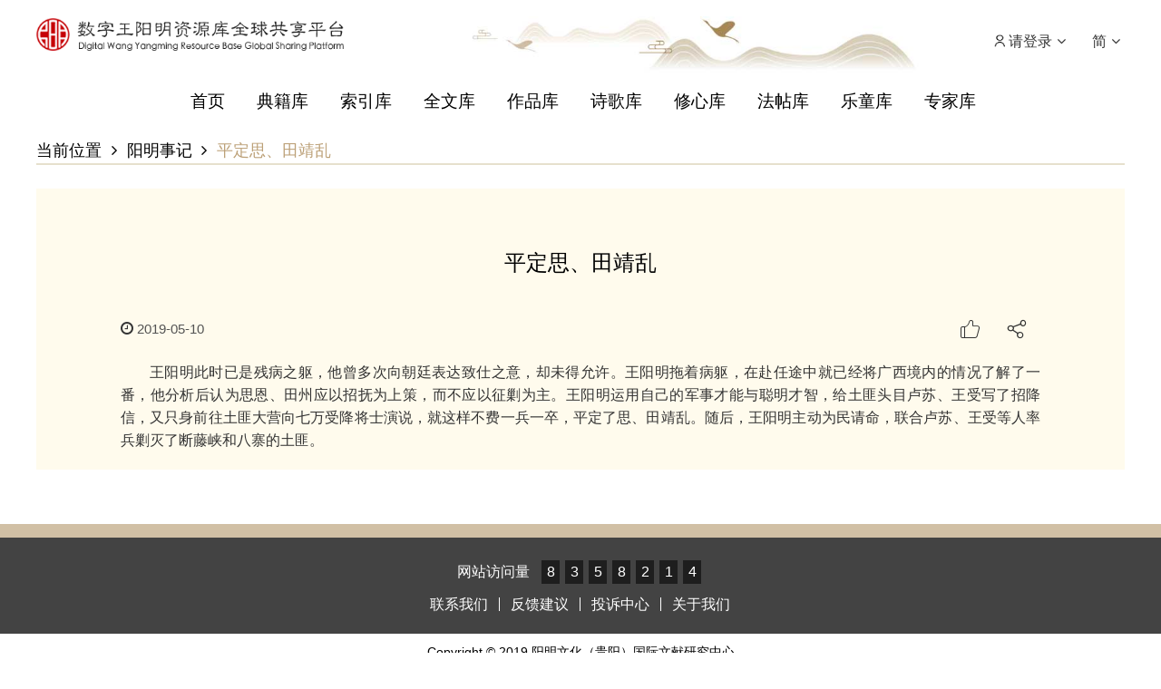

--- FILE ---
content_type: text/html; charset=utf-8
request_url: https://www.e-yangming.com/articles/shiji/20190510/78925.html
body_size: 42806
content:
<!DOCTYPE html>




<html lang="en">








<head>
  <meta charset="UTF-8">
  <meta name="viewport" content="width=device-width, initial-scale=1.0">
    <meta name="keywords" content="平定思、田靖乱,王阳明,王守仁,阳明文化">
    <meta name="description" content="平定思、田靖乱,王阳明,王守仁,阳明文化">
    <meta name="author" content="阳明文化（贵阳）国际文献研究中心">
<meta name="Copyright" content="阳明文化（贵阳）国际文献研究中心版权所有">
    <title data-auto-translate=1>平定思、田靖乱-阳明事记-数字王阳明资源库全球共享平台</title>

  


  
<meta http-equiv="X-UA-Compatible" content="IE=edge,chrome=1">
<meta name="renderer" content="webkit" >
<meta name="viewport" content="width=device-width, initial-scale=1.0, maximum-scale=1.0, minimum-scale=1.0,user-scalable=no">
  <script src="https://www.e-yangming.com/public_resource/wangzhan/web/public_resource/public/js/utils/native.js"></script>
  <script>
     function get_query_obj(url){
      url = url || location.search;
      var o = {};

      //去除前面的?
      url = url.replace(/^\?+/,'');

      var reg = /([^=&#]*)=([^=&#]*)/gi;
      var match = null;
      while (match = reg.exec(url)){
        //对key和value进行解码
        var key = decodeURIComponent(match[1]);
        var val = decodeURIComponent(match[2]);
        if (val == "undefined" || val == "null"){
          val = undefined;
        }
        if(o[key] == undefined){
          o[key] = val;
        }else if(Array.isArray(o[key])){
          o[key].push(val);
        }else{
          o[key] = [o[key]];
          o[key].push(val);
        }
      }
      return o;
    }
    /**
     * 动态加载css脚本
     * @param {string} cssText css样式
     */
    function loadStyleString(cssText) {
      var style = document.createElement("style");
      style.type = "text/css";
      try{
        // firefox、safari、chrome和Opera
        style.appendChild(document.createTextNode(cssText));
      }catch(ex) {
        // IE早期的浏览器 ,需要使用style元素的stylesheet属性的cssText属性
        style.styleSheet.cssText = cssText;
      }
      document.getElementsByTagName("head")[0].appendChild(style);
    }
    //by tyj 20200908
    var _queryObj = get_query_obj();
    //if (_queryObj.view_mode && _queryObj.view_mode.indexOf(2)>-1) {
     if (tycom.native && tycom.native.isNative() || _queryObj.view_mode == 2){
      var css = ".apphide{display:none!important;}";
      var swiper = "#art_detail .detail-box .swiper-button-next{display:none;} #art_detail .detail-box .swiper-button-prev{display:none;}";
      loadStyleString(css);
      loadStyleString(swiper);
    }
  </script>
  <!--amazeui-->
  <link rel="stylesheet" href="https://www.e-yangming.com/public_resource/wangzhan/web/public_resource/public/lib/amazeui/assets/css/amazeui.min.css">
  <link rel="stylesheet" href="https://www.e-yangming.com/public_resource/wangzhan/web/public_resource/public/lib/sweetalert/dist/sweetalert.css">
  <link rel="stylesheet" href="https://www.e-yangming.com/public_resource/wangzhan/web/public_resource/public/lib/font-awesome-4.7.0/css/font-awesome.min.css">
  <link rel="stylesheet" href="https://www.e-yangming.com/public_resource/wangzhan/web/public_resource/public/css/iconfont/iconfont.css">
  <!-- <link rel="stylesheet" href="https://www.e-yangming.com/public_resource/wangzhan/web/public_resource/public/css/wym_iconfont/iconfont.css"> -->
  <link rel="stylesheet" href="https://www.e-yangming.com/public_resource/wangzhan/web/public_resource/public/lib/layer/theme/default/layer.css">
  <link rel="stylesheet" href="https://www.e-yangming.com/public_resource/wangzhan/web/public_resource/public/lib/toastr-2.1.1/toastr.min.css">
  <link rel="stylesheet" href="https://www.e-yangming.com/public_resource/wangzhan/web/public_resource/public/css/common.css?v=0.3.2">

	





<script type="text/javascript">
    var _publicPath = "https://www.e-yangming.com/public_resource/wangzhan/web/public_resource/public";
    function IEVersion(){
        var userAgent = navigator.userAgent; //取得浏览器的userAgent字符串
        var isIE = userAgent.indexOf("compatible") > -1 && userAgent.indexOf("MSIE") > -1; //判断是否IE<11浏览器
        var isIE11 = userAgent.indexOf('Trident') > -1 && userAgent.indexOf("rv:11.0") > -1; //判断是否IE11浏览器
        if(isIE) {
            var reIE = new RegExp("MSIE (\\d+\\.\\d+);");
            reIE.test(userAgent);
            var fIEVersion = parseFloat(RegExp["$1"]);
            if(fIEVersion == 7) {
                return 7;
            } else if(fIEVersion == 8) {
                return 8;
            } else if(fIEVersion == 9) {
                return 9;
            } else if(fIEVersion == 10) {
                return 10;
            } else {
                return 6;//IE版本<=7
            }
        } else if(isIE11) {
            return 11; //IE11
        }else{
            return -1;//不是ie浏览器
        }
    };
    function loadIECss(){
        var version = IEVersion()
        if(version > 6){
            insertLink('/ie/css/ie.css')
        }
        if(version === 10){
            var div = document.createElement('div');
            div.style.display="flex";
            // win 7的iE 10 不支持 display:'flex'
            if(div.style.display !== 'flex'){
                insertLink('/ie/css/ie9.css')
            }

        }
        if(version === 11){
            insertLink('/ie/css/ie11.css')
        }
    }
    loadIECss()

    function insertLink(path){
        var link = document.createElement('link');
        link.rel = 'stylesheet';
        link.href = _publicPath+path;
        document.head.appendChild(link);
    }

    function loadSwiperCss(){
        var version = IEVersion()
        if(version > 0 && version < 10){
            insertLink('/ie/css/idangerous.swiper.css')
        }else {
            insertLink('/lib/swiper/css/swiper.min.css')
        }
    }
</script>

<!--[if IE 9]>
<link rel="stylesheet" href="https://www.e-yangming.com/public_resource/wangzhan/web/public_resource/public/ie/css/ie9.css">
<![endif]-->






  <link rel="stylesheet" href="https://www.e-yangming.com/public_resource/wangzhan/web/public_resource/public/lib/sharejs/dist/css/share.min.css">
  <link rel="stylesheet" href="https://www.e-yangming.com/public_resource/wangzhan/web/public_resource/public/lib/neplayer/neplayer.min.css">
  <link rel="stylesheet" href="https://www.e-yangming.com/public_resource/wangzhan/web/public_resource/public/css/zhuanjia_zuopindetail.css">
  


<script src="https://www.e-yangming.com/public_resource/wangzhan/web/public_resource/public/lib/jquery/3.6/jquery-3.6.0.min.js"></script>
<script src="https://www.e-yangming.com/public_resource/wangzhan/web/public_resource/public/lib/jquery/3.6/jquery-migrate-1.4.1.min.js"></script>
<script src="https://www.e-yangming.com/public_resource/wangzhan/web/public_resource/public/js/utils/cookie.js"></script>
<script src="https://www.e-yangming.com/public_resource/wangzhan/web/public_resource/public/js/utils/native.js"></script>
<script src="https://www.e-yangming.com/public_resource/wangzhan/web/public_resource/public/js/utils/tycom.jsBridge.js"></script>
<script src="https://www.e-yangming.com/public_resource/wangzhan/web/public_resource/public/js/utils/public_tools.js?v=1"></script>
<script src="https://www.e-yangming.com/public_resource/wangzhan/web/public_resource/public/js/utils/api_tools.js"></script>
<script src="https://www.e-yangming.com/public_resource/wangzhan/web/public_resource/public/js/api.js"></script>
<script src="https://www.e-yangming.com/public_resource/wangzhan/web/public_resource/public/js/utils/userinfo.js"></script>
<script src="https://www.e-yangming.com/public_resource/wangzhan/web/public_resource/public/js/lang.js"></script>


<script>
    (function (exports) {
        exports.config={
            close_comment : false,
            close_user_collect : false,
            clearConsole:true,
            appManagerServer:"https://www.e-yangming.com/apps/am",
            appManagerSocketServer:"https://www.e-yangming.com/apps/am",
            publicRoot:"https://www.e-yangming.com/public_resource/wangzhan/web/public_resource/public",

        
        appSiteRootPath:"https://www.e-yangming.com/",


        
        webSiteRootPath:"https://www.e-yangming.com/",

            res_server :"https://www.e-yangming.com/",
            res_server_comment:"https://www.e-yangming.com/comment/",
            res_server_media:"https://www.e-yangming.com/media/",
            res_server_public_resource:"https://www.e-yangming.com/public_resource/",
            res_server_attachment:"https://www.e-yangming.com/r/",

            public_root:"https://www.e-yangming.com/public_resource/wangzhan/web/public_resource/public",

            video_res_server :"https://www.e-yangming.com/",
            video_res_server_media :"https://www.e-yangming.com/media/",
            use_quanwen_read_right :1,
            use_dianji_read_right : 1,
            yishutuan:{
                "yst_2019":{
                    "use_tx_video":0,
                    "award_over":1,
                    "vote_over":1,
                    hide_work: 0
                },
                "yst_2020":{
                    "use_tx_video":0,
                    "award_over":1,
                    "vote_over":1,
                    hide_work: 0
                },
                "sfds_2020":{
                    "award_over":1,
                    "vote_over":1,
                    hide_work: 0
                },
                "yst_2021":{
                    "use_tx_video":0,
                    "award_over":1,
                    "vote_over":1,
                    "hide_vote_btn":1,
                    "hide_vote_num":1,
                    hide_work: 0
                },
                "sfds_2021":{
                    "award_over":1,
                    "vote_over":1,
                    "hide_vote_btn":1,
                    "hide_vote_num":1,
                    hide_work: 0
                },
                "yst_2022":{
                    "use_tx_video":0,
                    "award_over":1,
                    "vote_over":1,
                    "hide_vote_btn":1,
                    "hide_vote_num":1,
                    hide_work: 0
                },
                "sfds_2022":{
                    "award_over":1,
                    "vote_over":1,
                    "hide_vote_btn":1,
                    "hide_vote_num":1,
                    hide_work: 0
                },
                "sfds2022":{
                    "award_over":1,
                    "vote_over":1,
                    "hide_vote_btn":1,
                    "hide_vote_num":1,
                    hide_work: 0
                },
                "sfds2021":{
                    "award_over":1,
                    "vote_over":1,
                    "hide_vote_btn":1,
                    "hide_vote_num":1,
                    hide_work: 0
                },
                "lsds2022":{
                    "award_over":1,
                    "vote_over":1,
                    "hide_vote_btn":1,
                    "hide_vote_num":1,
                    hide_work: 0
                },
                "sgls2021":{
                    "award_over":1,
                    "vote_over":1,
                    "hide_vote_btn":1,
                    "hide_vote_num":1,
                    hide_work: 0
                },
                "lsds2023":{
                    "award_over":1,
                    "vote_over":1,
                    "hide_vote_btn":1,
                    "hide_vote_num":1,
                    hide_work: 0
                },
                "sfds2023":{
                    "award_over":1,
                    "vote_over":1,
                    "hide_vote_btn":1,
                    "hide_vote_num":1,
                    hide_work: 0
                },
                "yst_2023":{
                    "use_tx_video":0,
                    "award_over":1,
                    "vote_over":1,
                    "hide_vote_btn":1,
                    "hide_vote_num":1,
                    hide_work: 0
                },
                "sfds_2023":{
                    "award_over":1,
                    "vote_over":1,
                    "hide_vote_btn":1,
                    "hide_vote_num":1,
                    hide_work: 0
                },
                "yst_2024":{
                    "use_tx_video":0,
                    "award_over":1,
                    "vote_over":1,
                    "hide_vote_btn":1,
                    "hide_vote_num":1,
                    hide_work: 0
                },
                "sfds_2024":{
                    "award_over":1,
                    "vote_over":1,
                    "hide_vote_btn":1,
                    "hide_vote_num":1,
                    hide_work: 0
                },
                "lsds2024":{
                    "award_over":1,
                    "vote_over":1,
                    "hide_vote_btn":1,
                    "hide_vote_num":1,
                    hide_work: 0
                },
                "sfds2024":{
                    "award_over":1,
                    "vote_over":1,
                    "hide_vote_btn":1,
                    "hide_vote_num":1,
                    hide_work: 0
                },
                "yst_2025":{
                    "use_tx_video":1,
                    "award_over":0,
                    "vote_over":1,
                    "hide_vote_btn":1,
                    "hide_vote_num":1,
                    hide_work: 0
                },
                "sfds_2025":{
                    "award_over":0,
                    "vote_over":1,
                    "hide_vote_btn":1,
                    "hide_vote_num":1,
                    hide_work: 0
                },
                "lsds2025":{
                    "award_over":0,
                    "vote_over":1,
                    "hide_vote_btn":1,
                    "hide_vote_num":1,
                    hide_work: 0
                },
                "sfds2025":{
                    "award_over":0,
                    "vote_over":1,
                    "hide_vote_btn":1,
                    "hide_vote_num":1,
                    hide_work: 0
                },
            },
        
        sys_date:"2026-01-23",
        use_turn_page:0,
        use_award_turn_page:1,
        use_award_turn_page_timeout:180000
    };

    	exports.htmlUrl = {
        
            search:"https://www.e-yangming.com"
        };

    })((function () {
        if (typeof exports === 'undefined') {
            if (typeof window.tycom === 'undefined') {
                window.tycom = {};
            }
            return window.tycom;
        } else {
            return exports;
        }
    })());
</script>


<script type="text/javascript">
  var _publicPath = "https://www.e-yangming.com/public_resource/wangzhan/web/public_resource/public";
  var _subMediaPath = "https://www.e-yangming.com";
  var cp = 0;
</script>
<!-- <script src="https://cdn.bootcss.com/vConsole/3.3.0/vconsole.min.js"></script> -->
<script>
    // 初始化
    //var vConsole = new VConsole();
    //console.log('Hello world');
    var wWidth = $(window).width();
    //console.log(wWidth)
</script>
<!--测试-->
<!--<script type="text/javascript">var cnzz_protocol = (("https:" == document.location.protocol) ? "https://" : "http://");document.write(unescape("%3Cspan id='cnzz_stat_icon_1277708302'%3E%3C/span%3E%3Cscript src='" + cnzz_protocol + "s5.cnzz.com/z_stat.php%3Fid%3D1277708302%26online%3D1' type='text/javascript'%3E%3C/script%3E"));</script>-->
<!--正式-->
<script type="text/javascript">var cnzz_protocol = (("https:" == document.location.protocol) ? "https://" : "http://");document.write(unescape("%3Cspan id='cnzz_stat_icon_1277734699'%3E%3C/span%3E%3Cscript src='" + cnzz_protocol + "s23.cnzz.com/z_stat.php%3Fid%3D1277734699%26online%3D1' type='text/javascript'%3E%3C/script%3E"));</script>





<script type="text/javascript">
    var _publicPath = "https://www.e-yangming.com/public_resource/wangzhan/web/public_resource/public";
    function IEVersion(){
        var userAgent = navigator.userAgent; //取得浏览器的userAgent字符串
        var isIE = userAgent.indexOf("compatible") > -1 && userAgent.indexOf("MSIE") > -1; //判断是否IE<11浏览器
        var isIE11 = userAgent.indexOf('Trident') > -1 && userAgent.indexOf("rv:11.0") > -1; //判断是否IE11浏览器
        if(isIE) {
            var reIE = new RegExp("MSIE (\\d+\\.\\d+);");
            reIE.test(userAgent);
            var fIEVersion = parseFloat(RegExp["$1"]);
            if(fIEVersion == 7) {
                return 7;
            } else if(fIEVersion == 8) {
                return 8;
            } else if(fIEVersion == 9) {
                return 9;
            } else if(fIEVersion == 10) {
                return 10;
            } else {
                return 6;//IE版本<=7
            }
        } else if(isIE11) {
            return 11; //IE11
        }else{
            return -1;//不是ie浏览器
        }
    }
    function insertScript(path){
        var script = document.createElement('script');
        script.type = 'text/javaScript';
        script.src = _publicPath+path;
        document.body.appendChild(script);
    }
    function loadScriptSync(path) { // 同步加载js
        var xhrObj = new XMLHttpRequest();
        xhrObj.open('GET', _publicPath+path, false);
        xhrObj.send(null);
        var se = document.createElement('script');
        se.type = "text/javascript";
        se.text = xhrObj.responseText;
        document.body.appendChild(se);
    }
    function loadIEScript(){
        var version = IEVersion()
        if(version > 6){
            insertScript('/ie/js/ie.js')
        }
        if(version === 11){
            insertScript('/ie/js/ie11.js')
        }
    }
    loadIEScript()

    function loadSwiperJs(){
        var version = IEVersion()
        if(version > 0 && version < 10){
            loadScriptSync('/ie/js/idangerous.swiper.min.js')
        }else {
            loadScriptSync('/lib/swiper/js/swiper.min.js')
        }
    }




</script>

<!--[if IE 9]>
<script src="https://www.e-yangming.com/public_resource/wangzhan/web/public_resource/public/ie/js/jquery.placeholder.min.js"></script>
<script src="https://www.e-yangming.com/public_resource/wangzhan/web/public_resource/public/ie/js/ie9.js"></script>
<![endif]-->







  <script type="text/javascript">
    var subjectCode = "shiji";
    var cp = "1";
    var sourceId = "19690";
    var nodeContentId = "24663";
    
    
    
    
  </script>

</head>
<body>
<!--导航-->
<div id="div_article_info" style="display: none;height: 0;" data-subject="shiji" data-nodecontentid="24663"></div>





<div class="header-nav apphide">
  <div class="logo-container">
    <div class="logo-box">
      <a target="_blank" href="https://www.e-yangming.com/index.html" class="db logo-img">
        <img src="https://www.e-yangming.com/public_resource/wangzhan/web/public_resource/public/images/png/logo.png" alt="">
      </a>
      <div class="login-box">
        <div class="login">
          <ul>
            <li class="inline-li">
              <div class="am-dropdown" id="login-drop" data-am-dropdown>
                <div class="am-dropdown-toggle" data-am-dropdown-toggle><img src="https://www.e-yangming.com/public_resource/wangzhan/web/public_resource/public/images/png/user.png"
                    alt=""><span class="drown-span" data-lang-id="wev_nav_lang4">请登录</span><i
                    class="am-icon-angle-down am-icon-fw"></i></div>
                <ul class="am-dropdown-content">
                  <li class="login-li no-login" id="nav-login"><a href="javascript:void(0);"
                      data-lang-id="wev_nav_lang1">登录</a></li>
                  <li class="register-li no-login"><a href="/apps/am/user_center/view/register"
                      data-lang-id="wev_nav_lang2">注册</a></li>
                  <li class="logout-li btn_usercenter haved-login"><a href="/apps/am/user_center/view/personal_center"
                      data-lang-id="wev_nav_lang27">个人中心</a></li>
                  <li class="logout-li btn_logout haved-login"><a href="javascript:void(0);"
                      data-lang-id="wev_nav_lang3">退出</a></li>
                </ul>
              </div>
            </li>
            <li class="inline-li">
              <div id="lang_box" class="am-dropdown" data-am-dropdown>
                <div class="am-dropdown-toggle" data-am-dropdown-toggle><span id="lang_text">简</span><i
                    class="am-icon-angle-down am-icon-fw"></i></div>
                <ul class="am-dropdown-content am-langu">
                  <li><a data-value="cn" href="#" onclick="changeLang(this);return false;">简</a></li>
                  <li><a data-value="tw" href="#" onclick="changeLang(this);return false;">繁</a></li>
                  <li><a data-value="en" href="#" onclick="changeLang(this);return false;">EN</a></li>
                </ul>
              </div>
            </li>
          </ul>
        </div>
      </div>
    </div>
  </div>
  <div class="navbar wrap" id="pc_navbar">
    <ul>
      <li class="" data-code="home">
        <a href="https://www.e-yangming.com/index.html" data-lang-id="wev_nav_lang5">首页</a>
      </li>
      <li data-code="wym_dianji">
        <a href="https://www.e-yangming.com/subjects/wym_dianji/2559/index.html"
          data-lang-id="wev_nav_lang6">典籍库</a>
      </li>
      <li data-code="suoyin">
        <a href="https://www.e-yangming.com/subjects/suoyin/2561/index.html"
          data-lang-id="wev_nav_lang7">索引库</a>
      </li>
      <li data-code="quanwen">
        <a href="https://www.e-yangming.com/subjects/quanwen/2560/index.html"
          data-lang-id="wev_nav_lang8">全文库</a>
      </li>
      <li data-code="zuopin">
        <a href="https://www.e-yangming.com/subjects/zuopin/3097/index.html"
          data-lang-id="wev_nav_lang32">作品库</a>
      </li>
      <li data-code="shige">
        <a href="https://www.e-yangming.com/subjects/shige/3093/index.html"
          data-lang-id="wev_nav_lang30">诗歌库</a>
      </li>
      <li data-code="xiuxinku">
        <a href="https://www.e-yangming.com/subjects/xiuxinku/3075/index.html"
          data-lang-id="wev_nav_lang31">修心库</a>
      </li>
      <li data-code="fatie">
        <a href="https://www.e-yangming.com/subjects/fatie/2970/index.html"
          data-lang-id="wev_nav_lang29">法帖库</a>
      </li>
      <li data-code="yishu">
        <a href="https://www.e-yangming.com/subjects/yishu/2627/index.html"
          data-lang-id="wev_nav_lang9">乐童库</a>
      </li>
      
      <li data-code="zhuanjia">
        <a href="https://www.e-yangming.com/subjects/zhuanjia/2618/index.html"
          data-lang-id="wev_nav_lang10">专家库</a>
      </li>
      <!-- <li data-code="baike">
        <a href="https://www.e-yangming.com/subjects/baike/2617/index.html"
          data-lang-id="wev_nav_lang12">阳明百科</a>
      </li>
      <li data-code="csg">
        <a href="https://www.e-yangming.com/subjects/csg/2694/index.html"
          data-lang-id="wev_nav_lang13">藏书馆</a>
      </li>
      <li data-code="lundao">
        <a href="https://www.e-yangming.com/subjects/lundao_session5/2737/index.html"
          data-lang-id="wev_nav_lang28">论道阳明</a>
      </li> -->
      <li data-code="xiuxin" style="display: none">
        <!--<a href="https://www.e-yangming.com" data-lang-id="wev_nav_lang14">跟王阳明学修心</a>-->
        <a href="javascript:void(0)" data-lang-id="wev_nav_lang14">跟王阳明学修心</a>
      </li>
      <!-- <li data-code="shiji">
        <a href="https://www.e-yangming.com/subjects/shiji/2620/index.html"
          data-lang-id="wev_nav_lang15">事记</a>
      </li> -->
    </ul>
  </div>

</div>

<div class="h5-nav-bar apphide">
  <div class="logo-box">
    <div class="img">
      <a href="https://www.e-yangming.com/index.html" class="db">
        <img src="https://www.e-yangming.com/public_resource/wangzhan/web/public_resource/public/images/png/logo.png" alt="">
      </a>
    </div>
    <div class="login-box">
      <div class="login">
        <ul>
          <li class="inline-li">
            <div class="am-dropdown" id="h5-login-drop" data-am-dropdown>
              <div class="am-dropdown-toggle" data-am-dropdown-toggle><img src="https://www.e-yangming.com/public_resource/wangzhan/web/public_resource/public/images/png/user.png"
                  alt=""><span class="drown-span" data-lang-id="wev_nav_lang4">请登录</span><i
                  class="am-icon-angle-down am-icon-fw"></i></div>
              <ul class="am-dropdown-content">
                <li class="login-li no-login" id="h5-nav-login"><a href="javascript:void(0);"
                    data-lang-id="wev_nav_lang1">登录</a></li>
                <li class="register-li no-login"><a href="/apps/am/user_center/view/register"
                    data-lang-id="wev_nav_lang2">注册</a></li>
                <li class="logout-li btn_usercenter haved-login"><a href="/apps/am/user_center/view/personal_center"
                    data-lang-id="wev_nav_lang27">个人中心</a></li>
                <li class="logout-li btn_logout haved-login"><a href="javascript:void(0);"
                    data-lang-id="wev_nav_lang3">退出</a></li>
              </ul>
            </div>
          </li>
        </ul>
      </div>
    </div>
  </div>
  <svg id="list" class="h5-nav-toggle-box" width="44" height="44" viewBox="0, 0, 44, 44"></svg>
  <div class="h5-nav-list">
    <a href="https://www.e-yangming.com/index.html" class="h5-nav h5-active" data-code="home"
      data-lang-id="wev_nav_lang16">首页</a>
    <a href="https://www.e-yangming.com/subjects/wym_dianji/2559/index.html" class="h5-nav"
      data-code="wym_dianji" data-lang-id="wev_nav_lang17">典籍库</a>
    <a href="https://www.e-yangming.com/subjects/suoyin/2561/index.html" class="h5-nav"
      data-code="suoyin" data-lang-id="wev_nav_lang18">索引库</a>
    <a href="https://www.e-yangming.com/subjects/quanwen/2560/index.html" class="h5-nav"
      data-code="quanwen" data-lang-id="wev_nav_lang19">全文库</a>
    <a href="https://www.e-yangming.com/subjects/zuopin/3097/index.html" class="h5-nav"
      data-code="zuopin" data-lang-id="wev_nav_lang32">作品库</a>
    <a href="https://www.e-yangming.com/subjects/shige/3093/index.html" class="h5-nav"
      data-code="shige" data-lang-id="wev_nav_lang30">诗歌库</a>
    <a href="https://www.e-yangming.com/subjects/xiuxinku/3075/index.html" class="h5-nav"
      data-code="xiuxinku" data-lang-id="wev_nav_lang31">修心库</a>
    <a href="https://www.e-yangming.com/subjects/fatie/2970/index.html" class="h5-nav"
      data-code="fatie" data-lang-id="wev_nav_lang29">法帖库</a>
    <a href="https://www.e-yangming.com/subjects/yishu/2627/index.html" class="h5-nav"
      data-code="yishu" data-lang-id="wev_nav_lang9">乐童库</a>
    
    <a href="https://www.e-yangming.com/subjects/zhuanjia/2618/index.html" class="h5-nav"
      data-code="zhuanjia" data-lang-id="wev_nav_lang21">专家库</a>
    <!-- <a href="https://www.e-yangming.com/subjects/baike/2617/index.html" class="h5-nav"
      data-code="baike" data-lang-id="wev_nav_lang23">阳明百科</a>
    <a href="https://www.e-yangming.com/subjects/csg/2694/index.html" class="h5-nav"
      data-code="csg" data-lang-id="wev_nav_lang24">藏书馆</a>
    <a href="https://www.e-yangming.com/subjects/lundao_session5/2737/index.html"
      class="h5-nav" data-code="lundao" data-lang-id="wev_nav_lang28">论道阳明</a>
    <a style="display: none" href="https://www.e-yangming.com"
      class="h5-nav" data-code="xiuxin" data-lang-id="wev_nav_lang25">跟王阳明学修心</a>
    <a href="https://www.e-yangming.com/subjects/shiji/2620/index.html" class="h5-nav"
      data-code="shiji" data-lang-id="wev_nav_lang26">事记</a> -->
  </div>
</div>

<script type="text/javascript">

  try {
    var lang = tycom.lang.get_lang();
    refreshLang(lang);
    if (window.subjectCodeRe && $("#pc_navbar").find("li[data-code='" + window.subjectCodeRe + "']")) {
      $("#pc_navbar").find("li[data-code='" + window.subjectCodeRe + "']").siblings().removeClass('active').end().addClass("active");
    } else if (window.subjectCode && $("#pc_navbar").find("li[data-code='" + window.subjectCode + "']")) {
      $("#pc_navbar").find("li[data-code='" + window.subjectCode + "']").siblings().removeClass('active').end().addClass("active");
    }
    if (window.subjectCodeRe && $(".h5-nav-list").find("a[data-code='" + window.subjectCodeRe + "']")) {
      $(".h5-nav-list").find("a[data-code='" + window.subjectCodeRe + "']").siblings().removeClass('h5-active').end().addClass("h5-active");
    } else if (window.subjectCode && $("#h5-nav-list").find("li[data-code='" + window.subjectCode + "']")) {
      $(".h5-nav-list").find("a[data-code='" + window.subjectCode + "']").siblings().removeClass('h5-active').end().addClass("h5-active");
    }

    if (window.subjectCode == 'sfds_2021' || window.subjectCode == 'yst_2021') {
      $("#pc_navbar").find("li[data-code='yishutuan']").siblings().removeClass('active').end().addClass("active");
    }
  } catch (e) {
    console.log(e);
  }

  function renderUserInfo() {
    var user = tycom.userinfo.current_member;
    if (user) {
      $(".haved-login").show();
      $(".no-login").hide();
      var name = user.get_member_name();
      $('.login-box .drown-span').text(name).attr("nolang", "1");
    } else {
      $(".no-login").show();
      $(".haved-login").hide();
      $('.login-box .drown-span').text(tycom.lang.get_lang_str('请登录', '請登錄', 'Login')).removeAttr("nolang")
    }
  }
  renderUserInfo();
  $("body").on("click", '.btn_logout', function () {
    tycom.userinfo.member_logout(function (res, e) {
      // if (e) {
      //     toastr.options.preventDuplicates = true;
      //     return toastr.error(tycom.common.api_tools.get_error(e))
      // }
      // renderUserInfo();
      // $("#login-drop").dropdown('close');

    });
    renderUserInfo();
    $("#login-drop").dropdown('close');
    $("#h5-login-drop").dropdown('close');
  })




  function refreshLang(lang) {
    var el = $("#lang_box").find("a[data-value='" + lang + "']");
    $("#lang_text").text($(el).text());

  }
  function changeLang(el) {
    lang = $(el).attr("data-value");
    $("#lang_box").dropdown("close");
    tycom.lang.set_lang(lang);
    refreshLang(lang);
    refreshPageLang();
    if ($("#cy_pager")) {
      $("#cy_pager").find("#prev button").html(tycom.lang.get_lang_str("上一页", "上一頁", "Prior"))
      $("#cy_pager").find("#next button").html(tycom.lang.get_lang_str("下一页", "下一頁", "Next"))
    }
    if ($(".zuopinContent")) {
      const langClass = tycom.lang.get_lang();
      $(".zuopinContent").attr("class", "zuopinContent zuopin_" + langClass);
    }
  }
  $(function () {
    function bindEvent() {
      $('#nav-login').on('click', function () {
        var url = '/apps/am/user_center/view/login' + '?redirect_url=' + window.location.href;
        window.location.replace(url);
      });
      $('#h5-nav-login').on('click', function () {
        var url = '/apps/am/user_center/view/login' + '?redirect_url=' + window.location.href;
        window.location.replace(url);
      })
    }
    bindEvent();
  })
</script>


<!--当前位置-->
<div class="top-path wrap1200 apphide">
  <ol class="am-breadcrumb">
    <li><a href="javascript:void(0);" data-lang-id="zixun_content_lang1">当前位置</a></li>
    
    
    
    
    
    <li><a href="/subjects/shiji/2620/index.html"><i class="am-icon-angle-right am-icon-fw"></i><span data-auto-translate='1'>阳明事记</span></a></li>
    
    <li class="am-active"><i class="am-icon-angle-right am-icon-fw"></i><span data-auto-translate='1'>平定思、田靖乱</span></li>
  </ol>
</div>

<!--内容-->
<div class="content wrap1200 detail_page" data-id="24663">
  <div class="wrap1014">
    <div class="tit">
      
      <p data-auto-translate='1'>平定思、田靖乱</p>
      
    </div>
    
    
    
    <div class="date">
      <div class="date-t">
        <i class="fa fa-clock-o" aria-hidden="true"></i>
        <span>2019-05-10</span>
      </div>
      <div class="ico">
        <div class="zan ico-box " title="点赞"  data-lang-id="zhuanjia_zuopingdetail_lang3" data-lang-attr="title">
          <span class="iconfont iconzan"></span>
        </div>
        <div class="fenx ico-box native_share_btn" title="分享" data-lang-id="zhuanjia_zuopingdetail_lang4" data-lang-attr="title">
          <span class="iconfont iconfenxiang"></span>
          <div class="bdsharebuttonbox" id="sharejs-div">

          </div>
        </div>
      </div>
    </div>
    <div class="text">
      
      
      
      <div id="c_content">
        
          <p>王阳明此时已是残病之躯，他曾多次向朝廷表达致仕之意，却未得允许。王阳明拖着病躯，在赴任途中就已经将广西境内的情况了解了一番，他分析后认为思恩、田州应以招抚为上策，而不应以征剿为主。王阳明运用自己的军事才能与聪明才智，给土匪头目卢苏、王受写了招降信，又只身前往土匪大营向七万受降将士演说，就这样不费一兵一卒，平定了思、田靖乱。随后，王阳明主动为民请命，联合卢苏、王受等人率兵剿灭了断藤峡和八寨的土匪。</p>
        
      </div>
    </div>
  </div>
</div>

  
  
    
  
  <!--页脚-->
  <!--滚动到顶部-->
  <div id="scroll_top">
    <div class="scroll-btn">
      <button data-am-smooth-scroll class="am-btn">
        <i class="am-icon-arrow-up am-active"></i>
        <span class="scroll-top-text" data-lang-id="web_footer_lang10">顶部</span>
      </button>
    </div>
  </div>
  <script type="text/javascript">
    function check(){
      if(typeof window.IEVersion ==="function"){
        var version  = window.IEVersion();
        if(version > 0 && version < 10){
          $('body > #scroll_top').on('click', function() {
            $('html, body').animate({scrollTop: 0}, '500');
          });
          $('#scroll_top button').removeAttr('data-am-smooth-scroll')
        }
      }
    }
    check()
  </script>
  <div class="footer apphide">
    <div class="footer-up">
      <div class="footer-main">
        <div class="wrap1200">
          <div class="number">
            <p><i class="i-normal" data-lang-id="web_footer_lang4">网站访问量</i><span>0</span><span>0</span><span>0</span><span>0</span><span>0</span><span>0</span><span>0</span></p>
          </div>
          <div class="link">
            <ul>
              <li><a href="https://www.e-yangming.com/public_resource/wangzhan/web/public_resource/public/html/link-contactus.html" data-lang-id="web_footer_lang1">联系我们</a></li>
              <li><a href="https://www.e-yangming.com/public_resource/wangzhan/web/public_resource/public/html/link-feedback.html" data-lang-id="web_footer_lang2">反馈建议</a></li>
              <!--<li><a href="https://www.e-yangming.com/public_resource/wangzhan/web/public_resource/public/html/link-problem.html" data-lang-id="web_footer_lang3">常见问题</a></li>-->
              <li><a href="https://www.e-yangming.com/public_resource/wangzhan/web/public_resource/public/html/link-complaint.html" data-lang-id="web_footer_lang5">投诉中心</a></li>
              <li><a href="https://www.e-yangming.com/public_resource/wangzhan/web/public_resource/public/html/link-aboutus.html" data-lang-id="web_footer_lang6">关于我们</a></li>
            </ul>
          </div>
        </div>
      </div>
    </div>
    <div class="foot wrap1200">
      <span data-lang-id="web_footer_lang8">Copyright © 2019 阳明文化（贵阳）国际文献研究中心</span>
      <a href="http://beian.miit.gov.cn/" target="_blank" style="display: inline-block;"><span class="beian"><span data-lang-id="web_footer_lang9">备案号：黔ICP备19003497号</span></span></a>
      <a target="_blank" href="http://www.beian.gov.cn/portal/registerSystemInfo?recordcode=52011502001031" style="display: inline-block;margin-left: 26px;">
        <img width="16" height="16" src="https://www.e-yangming.com/public_resource/wangzhan/web/public_resource/public/images/gongan.png">
        贵公网安备 52011502001031号
      </a>
    </div>
  </div>
  
  




<script>
    var _publicPath = "https://www.e-yangming.com/public_resource/wangzhan/web/public_resource/public";
</script>
<script src="https://www.e-yangming.com/public_resource/wangzhan/web/public_resource/public/lib/amazeui/assets/js/amazeui.min.js"></script>
<script src="https://www.e-yangming.com/public_resource/wangzhan/web/public_resource/public/lib/sweetalert/dist/sweetalert.min.js"></script>
<script src="https://www.e-yangming.com/public_resource/wangzhan/web/public_resource/public/lib/ejs/ejs.js"></script>
<script src="https://www.e-yangming.com/public_resource/wangzhan/web/public_resource/public/lib/layer/layer.js"></script>
<script src="https://www.e-yangming.com/public_resource/wangzhan/web/public_resource/public/lib/toastr-2.1.1/toastr.min.js"></script>
<script src="https://www.e-yangming.com/public_resource/wangzhan/web/public_resource/public/lib/jquery-i18n-properties-master/jquery.i18n.properties.js"></script>
<script type="text/javascript" src="//res.wx.qq.com/open/js/jweixin-1.6.0.js"></script>
<script src="https://www.e-yangming.com/public_resource/wangzhan/web/public_resource/public/js/utils/wx_share.js?v=3"></script>
<script src="https://www.e-yangming.com/public_resource/wangzhan/web/public_resource/public/js/utils/wx_shareContent.js?v=3"></script>
<script src="https://www.e-yangming.com/public_resource/wangzhan/web/public_resource/public/js/utils/api_tools.js"></script>
<script src="https://www.e-yangming.com/public_resource/wangzhan/web/public_resource/public/js/utils/utils.js"></script>
<script src="https://www.e-yangming.com/public_resource/wangzhan/web/public_resource/public/js/utils/dialog.js"></script>
<script src="https://www.e-yangming.com/public_resource/wangzhan/web/public_resource/public/js/utils/chinese_convent_util.js"></script>
<script src="https://www.e-yangming.com/public_resource/wangzhan/web/public_resource/public/js/common.js?v=1.0"></script>
<script src="https://www.e-yangming.com/public_resource/wangzhan/web/public_resource/public/js/snap.svg-min.js"></script>
<script src="https://www.e-yangming.com/public_resource/wangzhan/web/public_resource/public/js/book_prop.js"></script>
<script src="https://www.e-yangming.com/public_resource/wangzhan/web/public_resource/public/js/style.js"></script>
<script src="https://www.e-yangming.com/public_resource/wangzhan/web/public_resource/public/js/page_lang.js"></script>
<script type="text/javascript">
    $('.footer .tab-stand').hover(function () {
        $('.stand').css('display', 'block')
    }, function () {
        $('.footer .stand').css('display', 'none')
    });

    var contentId = $(".detail_page").attr("data-id");
    if (contentId) {
        behavior(contentId);
    }
    function refreshViewMode() {
        var _queryObj = get_query_obj();
        if (_queryObj.view_mode == 2) {
            $('body a').each(function () {
                var href = $(this).attr('href');
                if (href) {
                    if (href.indexOf('javascript') != -1 || href.indexOf('#') == 0 || href.indexOf('view_mode=') != -1) {
                        //$(this).attr('href',href)
                    } else {
                        var url = href + (href.indexOf("?") > 0 ? "&" : "?") + "view_mode=2";
                        $(this).attr('href', url);
                    }
                }
            })
        }
    }
    // app处理
    $(window).load(function () {
        refreshViewMode();
    })

    // 网站访问量

    function visits() {
        // var text = $id.find('a').eq(1).html();
        // var reg= /今日PV\[(\d+)\]/i;
        // var arr = text.match(reg);
        // // var num = parseInt(arr[1]) + (500 + Math.floor(500 * Math.random()));
        // var num = parseInt(arr[1]);
        // var nums = num.toString().split("");
        // var length = 6 - nums.length;
        // for (var i=0; i<length; i++){
        //     nums.unshift("0");
        // }
        // $.each(nums,function (index,i) {
        //     $('.footer .number p span').eq(index).html(i)
        // })
        $.ajax({
            "type": "GET",
            "url": "/asset/home/statistics.json",
            "success": function (data) {
                var num = parseInt(data.browser.siteTotal) + parseInt(data.browser.today);
                var nums = num.toString().split("");
                var length = 7 - nums.length;
                for (var i = 0; i < length; i++) {
                    nums.unshift("0");
                }
                $.each(nums, function (index, i) {
                    $('.footer .number p span').eq(index).html(i)
                })
            }
        });
    }
    // var int = setInterval(function () {
    //     var listLength = $('#cnzz_stat_icon_1277708302 a').eq(1).length;
    //     var listLength2 = $('#cnzz_stat_icon_1277720845 a').eq(1).length;
    //     if (listLength > 0 ){
    //         clearInterval(int);
    //         // 测试
    //         visits($("#cnzz_stat_icon_1277708302 "));
    //     }else if(listLength2 > 0){
    //         clearInterval(int);
    //         // 正式
    //         visits($("#cnzz_stat_icon_1277720845"));
    //     }
    // });
    visits()
</script>



<script src="https://www.e-yangming.com/public_resource/wangzhan/web/public_resource/public/lib/sharejs/dist/js/jquery.share.min.js"></script>
<script src="https://www.e-yangming.com/public_resource/wangzhan/web/public_resource/public/lib/neplayer/neplayer.min.js"></script>
<script src="https://www.e-yangming.com/public_resource/wangzhan/web/public_resource/public/js/content.js"></script>
</body>
</html>



--- FILE ---
content_type: text/css
request_url: https://www.e-yangming.com/public_resource/wangzhan/web/public_resource/public/css/iconfont/iconfont.css
body_size: 19894
content:
@font-face {font-family: "iconfont";
  src: url('iconfont.eot?t=1566293922640'); /* IE9 */
  src: url('iconfont.eot?t=1566293922640#iefix') format('embedded-opentype'), /* IE6-IE8 */
  url('[data-uri]') format('woff2'),
  url('iconfont.woff?t=1566293922640') format('woff'),
  url('iconfont.ttf?t=1566293922640') format('truetype'), /* chrome, firefox, opera, Safari, Android, iOS 4.2+ */
  url('iconfont.svg?t=1566293922640#iconfont') format('svg'); /* iOS 4.1- */
}
@font-face {
  font-family: "iconfont"; /* Project id  */
  src: url('iconfont_new.ttf?t=1636352338640') format('truetype');
}

.iconfont {
  font-family: "iconfont" !important;
  font-size: 16px;
  font-style: normal;
  -webkit-font-smoothing: antialiased;
  -moz-osx-font-smoothing: grayscale;
}

.icon-shoucangfill:before {
  content: "\e6c9";
}
.iconfenxiang:before {
  content: "\e600";
}

.iconzhengchangpingmudaxiao:before {
  content: "\e64b";
}

.iconquanping1:before {
  content: "\e615";
}

.icondiaozhengdaxiaoresize5:before {
  content: "\e720";
}

.iconaixin:before {
  content: "\e602";
}

.iconjiaoyin:before {
  content: "\e6c0";
}

.iconicon6:before {
  content: "\e66d";
}

.iconleft:before {
  content: "\e8f6";
}

.iconcomment:before {
  content: "\e64d";
}

.iconqiandai:before {
  content: "\e626";
}

.iconbangzhuzhongxin:before {
  content: "\e616";
}

.iconyijianfankui:before {
  content: "\e617";
}

.iconquanping:before {
  content: "\e789";
}

.icontuding:before {
  content: "\e64c";
}

.iconbiaozhu_icon:before {
  content: "\e63f";
}

.iconcollection:before {
  content: "\e611";
}

.iconshihekuandu:before {
  content: "\e69a";
}

.iconbiaozhu_f:before {
  content: "\e677";
}

.iconmenu2:before {
  content: "\e609";
}

.iconbianji:before {
  content: "\e63b";
}

.iconyueduye_zitijianxiao:before {
  content: "\e60d";
}

.iconyueduye_zitizengda:before {
  content: "\e60e";
}

.iconxiajiantou:before {
  content: "\eb6d";
}

.iconshangjiantou:before {
  content: "\eb6e";
}

.iconyincangdaan:before {
  content: "\e654";
}

.iconjinqian:before {
  content: "\e73b";
}

.iconaixin1:before {
  content: "\e61a";
}

.iconyincangdaan1:before {
  content: "\e655";
}

.iconfangdajing:before {
  content: "\e66b";
}

.iconfenleimulu:before {
  content: "\e6a2";
}

.iconjianti:before {
  content: "\e6d7";
}

.iconfanti:before {
  content: "\e6d8";
}

.iconcreatetask_fill:before {
  content: "\e6ee";
}

.iconcreatetask:before {
  content: "\e6ef";
}

.iconinteractive_fill:before {
  content: "\e704";
}

.iconinteractive:before {
  content: "\e705";
}

.iconmessage:before {
  content: "\e70c";
}

.iconmessage_fill:before {
  content: "\e70d";
}

.iconxianshi:before {
  content: "\e618";
}

.iconat-sign:before {
  content: "\e69c";
}

.iconbold:before {
  content: "\e6a1";
}

.iconbook-open:before {
  content: "\e6a3";
}

.iconx:before {
  content: "\e6a4";
}

.iconchevron-left:before {
  content: "\e6a8";
}

.iconchevron-right:before {
  content: "\e6aa";
}

.iconchevron-up:before {
  content: "\e6a9";
}

.iconclock:before {
  content: "\e6ab";
}

.iconedit:before {
  content: "\e6b3";
}

.iconfile-text:before {
  content: "\e6b5";
}

.iconhelp-circle:before {
  content: "\e6ba";
}

.iconimage:before {
  content: "\e6bb";
}

.iconedit-:before {
  content: "\e6bc";
}

.iconitalic:before {
  content: "\e6bd";
}

.iconlink:before {
  content: "\e6be";
}

.iconmap-pin:before {
  content: "\e6bf";
}

.iconmessage-circle:before {
  content: "\e6c1";
}

.iconmessage-square:before {
  content: "\e6c3";
}

.iconminus-square:before {
  content: "\e6c2";
}

.iconplay:before {
  content: "\e6ca";
}

.iconplus:before {
  content: "\e6cb";
}

.iconplay-circle:before {
  content: "\e6cc";
}

.iconrotate-cw:before {
  content: "\e6ce";
}

.iconrotate-ccw:before {
  content: "\e6cf";
}

.iconsave:before {
  content: "\e6d1";
}

.iconsearch:before {
  content: "\e6d2";
}

.iconsidebar:before {
  content: "\e6d4";
}

.iconshopping-cart:before {
  content: "\e6d5";
}

.iconthumbs-up:before {
  content: "\e6de";
}

.iconuser:before {
  content: "\e6e0";
}

.iconunderline:before {
  content: "\e6e1";
}

.iconvideo:before {
  content: "\e6e2";
}

.iconleft-copy:before {
  content: "\e8f7";
}

.iconjia:before {
  content: "\e601";
}

.iconjian:before {
  content: "\e603";
}

.iconqiandai1:before {
  content: "\e604";
}

.iconzan2:before {
  content: "\e605";
}

.iconyoujiantou:before {
  content: "\e607";
}

.iconzuojiantou:before {
  content: "\e606";
}

.icon-arrow-down:before {
  content: "\eb6d";
  color:#b89d73;
  font-size: 18px;
}

.icon-arrow-up:before {
  content: "\eb6e";
  color:#b89d73;
  font-size: 18px;
}



.iconcaozuo-shitu-suoxiao:before {
  content: "\e608";
}

.iconcaozuo-shitu-fangda:before {
  content: "\e60a";
}

.iconxiangxiashuangjiantou:before {
  content: "\e60b";
}

.iconshoucang:before {
  content: "\e60c";
}

.iconzan:before {
  content: "\e60f";
}

.iconyigouxiangmu:before {
  content: "\e610";
}

.iconmianfei:before {
  content: "\e612";
}

.iconlianxi-yixiajia:before {
  content: "\e613";
}

.icontiaozhuan:before {
  content: "\e614";
}

.icon_xiangqing:before {
  content: "\e619";
}

.iconsousuo:before {
  content: "\e61b";
}



--- FILE ---
content_type: text/css
request_url: https://www.e-yangming.com/public_resource/wangzhan/web/public_resource/public/css/common.css?v=0.3.2
body_size: 24653
content:
@font-face {
  font-family: SYHT;
  src: url('../font/SYHT.otf');
}
@font-face {
  font-family: SYST;
  src: url('../font/SYST.otf');
}
.mobild-prev,
.mobild-next {
  display: none;
}
html,
body,
div,
p {
  margin: 0;
  padding: 0;
}
body {
  font-size: 16px;
  -moz-user-select: none;
  -ms-user-select: none;
  user-select: none;
}
body.use-user-select {
  -moz-user-select: text;
  -ms-user-select: text;
  user-select: text;
}
ul,
ol {
  list-style: none;
  margin: 0;
  padding: 0;
}
a {
  color: #000;
}
a:focus,
a:hover {
  color: currentColor;
}
body::-webkit-scrollbar {
  display: none;
}
.code-container {
  display: none;
}
.code-container .code-box {
  position: fixed;
  top: 33%;
  right: 160px;
  width: 140px;
  height: 325px;
  padding: 15px 0 10px;
  background: #fff;
  box-shadow: 0px 0px 18px 3px rgba(0, 0, 0, 0.23);
  border-radius: 4px;
  display: flex;
  flex-direction: column;
  justify-content: space-around;
  align-items: center;
  z-index: 2;
  transition: all 0.5s;
}
.code-container .code-box .code-image {
  width: 114px;
  height: 115px;
}
.code-container .code-box .code-image img {
  width: 100%;
  height: 100%;
  object-fit: contain;
}
.code-container .code-box .code-desc {
  font-size: 12px;
  color: #000000;
  padding: 0 10px;
  text-align: center;
}
.code-container .code-box .delete-btn {
  position: absolute;
  top: 2px;
  right: 5px;
  font-size: 16px;
  cursor: pointer;
}
.vjs-big-play-button {
  width: 1.5em !important;
  height: 1.5em !important;
  margin-left: -0.75em !important;
  border-radius: 50% !important;
}
.i-normal {
  font-style: normal;
}
.db {
  display: block;
}
.sweet-alert button {
  background: #B38E65 !important;
}
.layui-layer-btn .layui-layer-btn0 {
  border-color: #B38E65 !important;
  background-color: #B38E65 !important;
}
.logo-box .logo-img {
  height: 50px;
}
.logo-box .logo-img img {
  width: 72.3%;
}
.logo-box .no-login,
.logo-box .haved-login {
  display: none;
}
.dib {
  display: inline-block;
}
.h100 {
  height: 100%;
}
.rate-box {
  position: relative;
  margin: 0;
  padding: 0;
  padding-top: 75%;
}
.rate-h {
  position: absolute;
  top: 0;
  bottom: 0;
  left: 0;
  right: 0;
}
.wrap {
  max-width: 1660px;
  margin-left: auto;
  margin-right: auto;
}
.wrap1920 {
  max-width: 1920px;
  margin-left: auto;
  margin-right: auto;
}
.wrap1480 {
  max-width: 1480px;
  margin-left: auto;
  margin-right: auto;
}
.wrap1200 {
  max-width: 1200px;
  margin-left: auto;
  margin-right: auto;
}
.scale {
  transform: scale(0.723);
}
.scale1480 {
  transform: scale(0.81);
}
.header .am-topbar-brand {
  height: auto;
}
.logo-container {
  margin-bottom: 22px;
}
.header-nav {
  max-width: 1200px;
  padding: 20px 0px;
  margin-left: auto;
  margin-right: auto;
  background: #fff url("../images/png/nav_top.jpg") no-repeat;
  background-size: 43%;
  background-position: right 220px top 18px;
}
.header-nav .am-dropdown {
  /* li{
      display: none;
    }*/
}
.header-nav .logo-box {
  display: flex;
  justify-content: space-between;
  align-items: center;
}
.header-nav .logo-box .login ul .am-dropdown-content {
  padding: 0;
  min-width: 88px;
  text-align: center;
}
.header-nav .logo-box .login ul .am-dropdown-content li {
  margin: 0;
  border-bottom: 1px solid #ccc;
}
.header-nav .logo-box .login ul .am-dropdown-content li a {
  padding: 0;
  display: inline-block;
}
.header-nav .logo-box .login ul .am-dropdown-content :nth-last-child(1) {
  border: none;
}
.header-nav .logo-box .login ul .am-langu {
  min-width: 36px;
  text-align: center;
}
.header-nav .logo-box .login .inline-li {
  display: inline-block;
  margin-left: 20px;
  cursor: pointer;
}
.header-nav .logo-box .login .inline-li img {
  width: 20px;
  height: 20px;
  vertical-align: -4px;
}
.header-nav .navbar {
  margin-top: 10px;
  margin-bottom: 0;
  /* li:hover,
    li.active{
      &:before,&:after{
        transition: all 0.5s;
        content: '';
        display: inline-block;
        position: absolute;
        width: 18px;
        height: 18px;
        top: 9px;
      }
      &:before{
        left: -15px;
        background: url("../images/png/nav_left.jpg") no-repeat;
        background-size: 72% 72%;
      }
      &:after{
        right: -20px;
        background: url("../images/png/nav_right.jpg") no-repeat;
        background-size: 72% 72%;
      }
    }*/
}
.header-nav .navbar ul {
  display: flex;
  justify-content: center;
}
.header-nav .navbar li {
  margin-left: 5px;
  position: relative;
  display: inline-block;
  padding: 5px 15px;
  transition: all 0.2s ease;
  cursor: pointer;
}
.header-nav .navbar a {
  padding-bottom: 5px;
  color: #000;
  font-size: 19px;
  transition: all 0.2s ease;
  position: relative;
}
.header-nav .navbar a:focus {
  text-decoration: none;
}
.header-nav .navbar a:after {
  position: absolute;
  width: 0%;
  height: 4px;
  bottom: 0px;
  left: 0;
  transition: all 0.15s ease-in-out;
  background-color: #ba0300;
}
.header-nav .navbar .active,
.header-nav .navbar li:hover {
  background: #c4ae87;
}
.header-nav .navbar .active a,
.header-nav .navbar li:hover a {
  color: #fff;
  /* border-bottom: 4px solid @navActiveColor;
      color: @navActiveColor;*/
}
.header-nav .navbar .active a:after,
.header-nav .navbar li:hover a:after {
  width: 100%;
}
.h5-nav-bar {
  display: none;
  width: 100%;
  text-align: center;
  position: relative;
  background-color: #fff;
  z-index: 102;
}
.h5-nav-bar .logo-box {
  display: flex;
  position: relative;
  width: 100%;
  line-height: 40px;
  box-shadow: 0 0 3px 0 rgba(0, 0, 0, 0.6);
  background: #E6E0CD;
  z-index: 2;
  justify-content: flex-start;
}
.h5-nav-bar .logo-box .login > ul .inline-li {
  height: 26px;
  display: flex;
}
.h5-nav-bar .logo-box .img {
  width: 50%;
  margin-left: 10px;
}
.h5-nav-bar .logo-box .img a {
  text-align: left;
}
.h5-nav-bar .logo-box .img img {
  width: 100.3%;
}
.h5-nav-bar .logo-box .am-dropdown#h5-login-drop .am-dropdown-toggle {
  width: 26px;
  height: 26px;
  opacity: 1;
  border-radius: 18px;
  background: #a67937;
  display: flex;
  align-items: center;
  justify-content: center;
}
.h5-nav-bar .logo-box .am-dropdown#h5-login-drop .am-dropdown-toggle img {
  width: 16px;
  height: 16px;
  object-fit: contain;
}
.h5-nav-bar .logo-box .am-dropdown#h5-login-drop .am-dropdown-toggle .drown-span,
.h5-nav-bar .logo-box .am-dropdown#h5-login-drop .am-dropdown-toggle .am-icon-angle-down {
  display: none;
}
.h5-nav-bar .logo-box .inline-li {
  display: inline-block;
  margin-left: 20px;
  cursor: pointer;
}
.h5-nav-bar .logo-box .inline-li img {
  width: 20px;
  height: 20px;
  vertical-align: -4px;
}
.h5-nav-bar .logo-box .login {
  display: flex;
  font-size: 14px;
  position: absolute;
  right: 60px;
  top: 50%;
  transform: translateY(-50%);
}
.h5-nav-bar .logo-box .login > ul {
  display: flex;
}
.h5-nav-bar .logo-box .login ul .am-dropdown-content {
  padding: 0;
  min-width: 88px;
  text-align: center;
}
.h5-nav-bar .logo-box .login ul .am-dropdown-content li {
  margin: 0;
  border-bottom: 1px solid #ccc;
  display: inline-block;
  line-height: 1;
}
.h5-nav-bar .logo-box .login ul .am-dropdown-content li a {
  padding: 0;
  display: inline-block;
}
.h5-nav-bar .logo-box .login ul .am-dropdown-content :nth-last-child(1) {
  border: none;
}
.h5-nav-bar .logo-box .login ul .am-langu {
  min-width: 36px;
  text-align: center;
}
.h5-nav-bar .logo-box .h5-nav-logo {
  display: inline-block;
  vertical-align: middle;
  margin-right: 120px;
  padding: 4px 0;
}
.h5-nav-bar .h5-nav-toggle-box {
  display: block;
  box-sizing: content-box;
  width: 16px;
  height: 16px;
  position: absolute;
  right: 20px;
  top: 50%;
  transform: translateY(-50%);
  z-index: 2;
}
.h5-nav-bar .h5-nav-toggle-box path {
  stroke: #b38e65;
}
.h5-nav-bar .h5-nav-list {
  width: 100%;
  position: absolute;
  top: 100%;
  left: 0;
  background: #fff;
  box-shadow: 0 0 3px 0 rgba(0, 0, 0, 0.6);
  -webkit-transition: all 0.8s;
  transition: all 0.8s;
  -webkit-transform: translateY(-50%) scaleY(0.5);
  transform: translateY(-50%) scaleY(0.5);
  transform-origin: top;
  z-index: -1;
}
.h5-nav-bar .h5-nav-list .h5-nav {
  display: block;
  color: #666;
  font-size: 16px;
  line-height: 40px;
}
.h5-nav-bar .h5-nav-list.h5-active {
  z-index: 1;
}
.h5-nav-list.h5-active,
.taggle-check:checked ~ .h5-nav-list {
  -webkit-transform: translateY(0) scaleY(1);
  transform: translateY(0) scaleY(1);
}
.taggle-check:checked ~ .h5-nav-list .h5-nav:hover,
.h5-nav-list.h5-active .h5-nav.h5-active,
.taggle-check:checked ~ .h5-nav-list .h5-nav.h5-active {
  color: #b38e65;
}
.footer {
  text-align: center;
  color: black;
  padding: 0 0 0 0;
  font-size: 16px;
  position: relative;
  margin-top: 20px;
}
.footer .footer-up {
  background: #d1c0a5;
  padding-top: 15px;
}
.footer .footer-up .footer-main {
  background: #434343;
}
.footer .footer-up .footer-main .number p {
  padding-top: 25px;
  color: #fff;
}
.footer .footer-up .footer-main .number p span {
  padding: 0px 6px;
  background: #1e1e1e;
  display: inline-block;
  width: 20px;
  height: 26px;
  color: #fff;
  font-size: 16px;
  margin: 0 3px;
}
.footer .footer-up .footer-main .number p :nth-child(1) {
  margin-right: 10px;
}
.footer .footer-up .footer-main .link {
  margin: 15px 0 0px 0;
  padding-bottom: 25px;
}
.footer .footer-up .footer-main .link ul {
  display: flex;
  justify-content: center;
  margin: 0;
  padding: 0;
  padding-left: 10px;
}
.footer .footer-up .footer-main .link ul li {
  margin: 0 6px;
  border-right: 1px solid #fff;
  line-height: 15px;
}
.footer .footer-up .footer-main .link ul li:last-child {
  border-right: none;
}
.footer .footer-up .footer-main .link ul li a {
  color: #fff;
  padding-right: 12px;
}
.footer .footer-up .footer-main .link ul li:hover a {
  color: #d1c0a5;
}
.footer .footer-up .footer-main .stand {
  display: none;
  position: absolute;
  background: #fff;
  top: -181px;
  right: 18%;
  z-index: 9;
}
.footer .footer-up .footer-main .stand .right ul {
  display: flex;
}
.footer .footer-up .footer-main .stand .right ul li {
  margin: 5px;
}
.footer .footer-up .footer-main .stand .right ul li .load {
  width: 160px;
  height: 50px;
  margin-top: 5px;
  line-height: 50px;
}
.footer .footer-up .footer-main .stand .right ul li .load img {
  width: 100%;
  height: 100%;
}
.footer .footer-up .footer-main .stand .img-box {
  width: 160px;
  height: 160px;
  position: relative;
}
.footer .footer-up .footer-main .stand .img-box .img {
  position: absolute;
  top: 0;
  left: 0;
  right: 0;
  bottom: 0;
}
.footer .footer-up .footer-main .stand .img-box .img img {
  width: 100%;
  height: 100%;
}
.footer .foot {
  text-align: center;
  line-height: 40px;
  font-size: 14px;
  color: #000;
}
.footer .foot span {
  display: block;
}
.footer .foot .beian {
  color: #000;
  margin-left: 10px;
}
.footer .foot .beian a {
  color: #000;
}
.top-search {
  min-height: 150px;
  position: relative;
  margin-bottom: 30px;
  z-index: 2;
}
.top-search .search-container > img {
  width: 100%;
}
.top-search .list-search-box {
  position: absolute;
  width: 100%;
  height: 100%;
  top: 0;
  left: 0;
  display: flex;
  justify-content: center;
  align-items: flex-end;
  padding-bottom: 45px;
  font-size: 22px;
}
.top-search .searchinput-container {
  max-width: 480px;
  width: 100%;
  position: absolute;
  left: 50%;
  top: 50%;
  transform: translateX(-50%);
  margin-top: -25px;
  font-size: 16px;
  z-index: 99;
}
.top-search .searchinput-container .searchinput-box {
  max-width: 480px;
  width: 100%;
  border: 2px solid #ceac7c;
  box-sizing: border-box;
  padding: 0 5px;
  border-radius: 10px;
  background-color: #fff;
  display: flex;
  align-items: center;
}
.top-search .searchinput-container img {
  width: 20px;
  margin-left: 5px;
}
.top-search .searchinput-container .input {
  flex: 1;
  border: none;
  outline: none;
  color: #000;
  margin: 0 5px;
}
.top-search .searchinput-container .input::placeholder {
  color: #959595;
}
.top-search .searchinput-container button {
  border: none;
  outline: none;
  background: linear-gradient(#d1c0a5, #b8996e);
  color: #fff;
  padding: 5px 10px;
  border-radius: 5px;
  white-space: nowrap;
}
.top-search .searchinput-container button:hover {
  color: #000;
}
.sort-container {
  background-color: #dfd3af;
  margin-bottom: 0px;
  padding: 20px 45px;
  margin-bottom: 30px;
}
.sort-container {
  font-size: 16px;
  color: #000;
}
.sort-container .sort-item {
  display: flex;
  margin-bottom: 5px;
  align-items: center;
}
.sort-container .sort-item li {
  position: relative;
}
.sort-container .sort-item .sort-tit {
  width: 100px;
  margin-right: 10px;
}
.sort-container .sort-item .sort-body li {
  display: inline-block;
  min-width: 85px;
  line-height: 30px;
  text-align: center;
  cursor: pointer;
  transition: all 0.3s ease;
  margin-right: 10px;
}
.sort-container .sort-item .sort-body li.active {
  background-color: #fff;
  border-radius: 5px;
}
.sort-container .sort-item .menu-list {
  display: none;
  transition: all 0.2s ease;
  position: absolute;
  width: fit-content;
  border: 1px solid #f9e3c0;
  background: #f9e3c0;
  z-index: 50;
}
.sort-container .sort-item .menu-list li {
  margin-right: 0px;
  border-radius: 0 !important;
}
.act {
  text-decoration: underline;
}
.list-page .page {
  display: flex;
  justify-content: center;
  padding: 40px 0;
  font-size: 20px;
  color: #000;
}
.list-page .page .pagerArea {
  padding-right: 25px;
  position: relative;
}
.list-page .page .pagerArea:after {
  content: '';
  display: inline-block;
  position: absolute;
  height: 50%;
  width: 1px;
  top: 8px;
  right: 0px;
  background-color: #000;
}
.list-page .page .pagerArea span {
  padding-right: 10px;
}
.list-page .page .pagerArea li.pg-dislabel {
  border: 1px solid #cfcfcf !important;
  color: #ccc;
}
.list-page .page .pagerArea ul {
  margin: 0;
}
.list-page .page .pagerArea ul .pg-showpage {
  display: inline-block;
  line-height: 34px;
  padding: 0px 12px;
  height: 34px;
  margin: 0px 2px;
  border: 1px solid #B38E65;
  font-size: 13px;
  white-space: nowrap;
}
.list-page .page .pagerArea ul li:hover,
.list-page .page .pagerArea ul .pg-selected {
  color: #fff;
  border: 1px solid #B38E65 !important;
  background: #B38E65;
}
.list-page .page .pagerArea ul li:hover {
  color: #000;
  background: #DFD2AF;
}
.list-page .page .pagerArea ul .pg-next,
.list-page .page .pagerArea ul .pg-prev {
  display: inline-block;
  line-height: 30px;
  padding: 0px 12px;
  height: 34px;
  margin: 0px 2px;
  border: 1px solid #B38E65;
  font-size: 13px;
  white-space: nowrap;
}
.list-page .page .pagerArea ul .pg-next button,
.list-page .page .pagerArea ul .pg-prev button {
  border: none;
  outline: none;
  line-height: 30px;
}
.list-page .page .pagerArea ul li {
  transition: all 0.2s ease;
  list-style: none;
  min-width: 24px;
  text-align: center;
}
.list-page .page .pagerArea ul li:not(.pg-selected) {
  cursor: pointer;
}
.list-page .page .pagerArea ul li span {
  padding-right: 0;
}
.list-page .page .pagerArea ul .num-active {
  border: 1px solid red;
  color: red;
}
.list-page .page .pagerArea button.btns {
  background: none;
}
.list-page .page .right-list {
  margin-left: 25px;
  font-size: 13px;
}
.list-page .page .right-list > span {
  display: inline-block;
  transform: translateY(2px);
}
.list-page .page .right-list .determine {
  padding: 4px 10px;
  margin-left: 20px;
  font-size: 13px;
  background: #fff;
  border: 1px solid #555;
  line-height: unset;
}
.list-page .page .right-list .determine:hover {
  background: #dfd3af;
  color: #fff;
}
.list-page .page .right-list input {
  width: 50px;
  text-align: center;
  margin: 0 5px;
  line-height: 24px;
  transform: translateY(-2px);
}
.list-page .page .right-list input:focus {
  outline: none;
  border: 1px solid #434343 !important;
}
#bdshare_weixin_qrcode_dialog {
  width: 265px !important;
  height: 320px !important;
}
#bdshare_weixin_qrcode_dialog .bd_weixin_popup .bd_weixin_popup_foot {
  padding-left: 10px;
}
.social-share .icon-wechat .wechat-qrcode .qrcode img {
  position: static !important;
  width: 100% !important;
  height: 100% !important;
}
#cnzz_stat_icon_1277708302 {
  display: none;
}
#cnzz_stat_icon_1277720845 {
  display: none;
}
#cnzz_stat_icon_1277734699 {
  display: none;
}
.label-box {
  position: absolute;
  top: 40px;
  left: 0px;
  display: flex;
  flex-direction: column;
  background: #fff;
  padding: 0;
  border-radius: 12px;
  width: 110px;
  z-index: 200;
  box-shadow: 0px 1px 10px #888888;
  overflow: hidden;
}
.search-label {
  font-weight: 500;
  color: #454545;
  cursor: pointer;
  padding: 2px 5px;
  margin: 0;
}
.search-label:hover {
  color: #fff;
  background: #ceac7c;
}
.search-label input {
  margin: 0px 5px;
}
.select-fileId {
  min-width: 100px;
  max-width: 115px;
  display: flex;
  justify-content: space-between;
  align-items: center;
  padding: 5px 5px;
  color: #454545;
  cursor: pointer;
  border-right: 1px solid #CEAC7C;
  white-space: nowrap;
  flex-shrink: 0;
}
.select-fileId .iconfont {
  color: #CEAC7C;
}
.hide {
  display: none !important;
}
.layui-layer-rim {
  max-width: 90%;
}
.layui-layer-content222 {
  overflow: hidden;
}
@media (min-width: 768px) {
  .sort-container .sort-item .sort-body li:hover .menu-list {
    display: block;
  }
}
@media (max-width: 648px) {
  .search-box {
    font-size: 14px !important;
  }
  .search-box input {
    font-size: 13px !important;
  }
  .select-fileId {
    min-width: 85px;
    font-size: 14px;
  }
  .list-search-box .searchinput-container .input {
    font-size: 13px;
  }
  .list-search-box .searchinput-container button {
    font-size: 14px;
  }
  .list-page .page .pagerArea ul .pg-showpage {
    padding: 0px 4px;
  }
}
@media (max-width: 1024px) {
  .list-search-box .searchinput-container .input {
    width: 50%;
  }
  .sort-container .sort-item .sort-body li:hover .menu-list {
    display: block;
  }
  body {
    padding-top: 0;
  }
  .header-nav {
    display: none;
  }
  .h5-nav-bar {
    display: block;
  }
  .list-page .page {
    display: block;
    width: 100%;
    padding-top: 0;
  }
  .list-page .page .right-list {
    margin: 0;
    display: flex;
    justify-content: center;
    align-items: center;
  }
  .list-page .page .pagerArea {
    padding-right: 0;
  }
  .list-page .page .pagerArea:after {
    display: none;
  }
  .list-page .page .pagerArea ul {
    margin: 13px 0;
  }
  .list-page .page .pagerArea ul .pg-prev,
  .list-page .page .pagerArea ul .pg-next {
    padding: 0;
  }
  .am-breadcrumb {
    height: 34px;
    padding: 0 0.5em;
    line-height: 30px;
    margin-left: 10px;
    margin-right: 10px;
    display: flex;
    white-space: nowrap;
    overflow-x: auto;
    font-size: 14px !important;
  }
  .am-breadcrumb::-webkit-scrollbar {
    /*滚动条整体样式*/
    width: 5px;
    /*高宽分别对应横竖滚动条的尺寸*/
    height: 1px;
  }
  .am-breadcrumb::-webkit-scrollbar-thumb {
    /*滚动条里面小方块*/
    border-radius: 5px;
    -webkit-box-shadow: inset 0 0 5px rgba(0, 0, 0, 0.2);
    background: #c49f6f;
  }
  .am-breadcrumb::-webkit-scrollbar-track {
    /*滚动条里面轨道*/
    -webkit-box-shadow: inset 0 0 5px rgba(0, 0, 0, 0.2);
    border-radius: 5px;
    background: #f5f5f5;
  }
  .am-breadcrumb li {
    margin-right: 5px;
  }
  .am-breadcrumb li a {
    vertical-align: middle;
    font-size: 14px !important;
  }
  .am-breadcrumb li a i {
    font-size: 14px !important;
  }
  .am-breadcrumb li.am-active {
    flex: 1;
    overflow: hidden;
    text-overflow: ellipsis;
  }
  .am-breadcrumb li.am-active span {
    overflow: hidden;
    text-overflow: ellipsis;
  }
  .am-breadcrumb li a,
  .am-breadcrumb li i,
  .am-breadcrumb li i:before {
    font-size: 14px;
  }
  .footer .footer-up {
    padding-top: 30px;
  }
  .footer .footer-up .footer-main .link {
    justify-content: center;
  }
  .footer .footer-up .footer-main .link > a {
    display: none;
  }
  .footer .footer-up .footer-main .link ul li {
    text-align: center;
    line-height: 25px;
    border: none;
    margin: 0px;
  }
  .footer .footer-up .footer-main .number p {
    padding-top: 30px;
  }
  .search-box {
    width: 90% !important;
    max-width: 450px;
    margin: 0;
  }
  .list-page .page {
    display: block;
    width: 100%;
    padding-top: 0;
  }
  .list-page .page .right-list {
    margin: 0;
    display: flex;
    justify-content: center;
    align-items: center;
  }
  .list-page .page .right-list span {
    vertical-align: middle;
  }
  .list-page .page .right-list .add {
    margin-right: 10px;
  }
  .list-page .page .pagerArea {
    padding-right: 0;
  }
  .sort-container .sort-item .sort-body li:active .menu-list {
    display: block;
  }
}
#scroll_top {
  position: fixed;
  bottom: 16px;
  right: 205px;
  z-index: 5000;
  display: none;
  transition: all 0.5s;
  border-radius: 150px;
}
#scroll_top .scroll-btn button {
  width: 50px;
  height: 50px;
  padding: 0;
  margin: 0;
  border-radius: 150px;
  background-color: #fff;
  border: 1px solid #eee;
  box-shadow: 1px 1px 20px rgba(0, 0, 0, 0.5);
  position: relative;
  border: none;
  outline: none;
  text-align: center;
  vertical-align: middle;
}
#scroll_top .scroll-btn button:focus,
#scroll_top .scroll-btn button:active {
  background-color: #fff;
  outline: none;
  box-shadow: none;
}
#scroll_top .scroll-btn button i {
  display: block;
  position: absolute;
  top: 0;
  left: 50%;
  background: url(../images/png/btn_right.png) no-repeat;
  background-size: cover;
  transform: translateX(-50%) rotate(-90deg);
  height: 24px;
  width: 24px;
  z-index: 1;
}
#scroll_top .scroll-btn button i::before {
  content: none !important;
}
#scroll_top .scroll-btn button .scroll-top-text {
  position: absolute;
  left: 50%;
  bottom: 5px;
  transform: translateX(-50%);
  font-size: 13px;
}
.detail-button.detail-button-prev,
.detail-button.detail-button-next {
  display: none !important;
}
@media screen and (max-width: 768px) {
  .am-breadcrumb {
    margin-bottom: 10px !important;
  }
  #scroll_top {
    bottom: 60px;
    right: 7px;
  }
  .mobild-prev,
  .mobild-next {
    display: block;
  }
  .detail-button.detail-button-prev,
  .detail-button.detail-button-next {
    display: flex !important;
    align-items: center;
    margin: 0 !important;
    background-color: #FCF7EF !important;
  }
  .detail-button.detail-button-prev span,
  .detail-button.detail-button-next span {
    display: none;
  }
  .detail-button.detail-button-prev.disable i,
  .detail-button.detail-button-next.disable i {
    opacity: 0.25;
  }
  .detail-button.detail-button-prev.disable::after,
  .detail-button.detail-button-next.disable::after,
  .detail-button.detail-button-prev.disable::before,
  .detail-button.detail-button-next.disable::before {
    opacity: 0.25;
  }
  .detail-button.detail-button-prev {
    left: 0;
    height: 50px;
    width: 50%;
    font-size: 14px;
    padding: 0 15px;
    display: flex;
    align-items: center;
    justify-content: flex-start;
    color: #a67937;
  }
  .detail-button.detail-button-prev::after {
    content: var(--common_prev_award, '');
  }
  .detail-button.detail-button-prev .am-icon-angle-left,
  .detail-button.detail-button-prev .am-icon-chevron-left {
    position: static;
    width: 18px;
    height: 18px;
    margin-right: 5px;
    background-image: url(../images/prev_award_h5_icon.svg);
    background-repeat: no-repeat;
    background-size: contain;
  }
  .detail-button.detail-button-prev .am-icon-angle-left::before,
  .detail-button.detail-button-prev .am-icon-chevron-left::before {
    content: "";
  }
  .detail-button.detail-button-next {
    right: 0;
    height: 50px;
    width: 50%;
    font-size: 14px;
    padding: 0 15px;
    display: flex;
    align-items: center;
    justify-content: flex-end;
    color: #a67937;
  }
  .detail-button.detail-button-next::before {
    content: var(--common_next_award, '');
  }
  .detail-button.detail-button-next .am-icon-angle-right,
  .detail-button.detail-button-next .am-icon-chevron-right {
    position: static;
    width: 18px;
    height: 18px;
    margin-left: 5px;
    background-image: url(../images/next_award_h5_icon.svg);
    background-repeat: no-repeat;
    background-size: contain;
  }
  .detail-button.detail-button-next .am-icon-angle-right::before,
  .detail-button.detail-button-next .am-icon-chevron-right::before {
    content: "";
  }
}
@media screen and (max-width: 1825px) {
  .code-container .code-box {
    right: 5px;
    z-index: 101;
  }
  #scroll_top {
    right: 45px;
  }
}


--- FILE ---
content_type: text/css
request_url: https://www.e-yangming.com/public_resource/wangzhan/web/public_resource/public/css/zhuanjia_zuopindetail.css
body_size: 3733
content:
.am-breadcrumb {
  padding: 0;
  margin-bottom: 26px;
  font-size: 18px;
  border-bottom: 2px solid #E6E0CD;
}
.am-breadcrumb li:before {
  display: none;
}
.am-breadcrumb li a,
.am-breadcrumb li i,
.am-breadcrumb li i:before {
  color: #000 !important;
  font-size: 18px;
}
.am-breadcrumb .am-active {
  color: #bca077;
}
.content {
  background: #fffbed;
  margin-bottom: 60px;
}
.content .tit {
  padding-top: 62px;
  text-align: center;
}
.content .tit p {
  font-size: 24px;
  color: #010101;
  line-height: 40px;
}
.content .tit .leadtitle,
.content .tit .subtitle {
  font-size: 22px;
  line-height: 38px;
  color: #575757;
}
.content .date {
  display: flex;
  justify-content: space-between;
  padding-top: 38px;
  align-items: center;
}
.content .date .date-t span {
  font-size: 15px;
  font-weight: 400;
  color: #535353;
  line-height: 30px;
}
.content .date .ico {
  display: flex;
  position: relative;
}
.content .date .ico .ico-box {
  width: 24px;
  height: 24px;
  margin: 0 14px;
  position: relative;
}
.content .date .ico .ico-box span {
  position: absolute;
  top: 0;
  left: 0;
  right: 0;
  bottom: 0;
  display: flex;
  align-items: center;
}
.content .date .ico .ico-box .iconfont {
  font-size: 24px;
}
.content .date .ico .artsContent {
  display: none;
}
.content .date .ico .zan:hover {
  cursor: pointer;
}
.content .date .ico .zan.active .iconfont {
  color: #ceac7c;
}
.content .date .ico .fenx:hover {
  cursor: pointer;
}
.content .date .ico .icon-active .iconfont {
  color: #ceac7c;
}
.content .text {
  margin-top: 20px;
  padding-bottom: 20px;
  text-align: justify;
  text-justify: inter-ideograph;
}
.content .text p {
  text-indent: 2em;
}
.wrap1014 {
  max-width: 1014px;
  margin: 0 auto;
}
.video-box {
  max-width: 800px;
  margin-left: auto;
  margin-right: auto;
  height: 450px;
  margin-bottom: 15px;
}
.video-box .video-js {
  width: 100%;
  height: 100%;
}
.fenx .bdsharebuttonbox {
  position: absolute;
  top: -51px;
  left: -70px;
  width: 180px;
  display: none;
  padding-bottom: 20px;
  transform: all 0.2s ease;
}
.fenx:hover .bdsharebuttonbox {
  display: block;
}
.fen-box .bdsharebuttonbox {
  position: absolute;
  top: 30px;
  left: -40px;
  width: 180px;
  display: none;
  padding-bottom: 20px;
}
.fen-box:hover .bdsharebuttonbox {
  display: block;
}
.iconfont {
  font-size: 20px;
}
.catalog {
  position: relative;
  width: 100%!important;
  background: #f5eed8;
  max-height: 140px;
  overflow: hidden;
  padding-bottom: 33px;
}
.catalog .btn-box {
  display: inline-block;
  position: absolute;
  padding: 0 10px;
  cursor: pointer;
  bottom: 0;
  right: 0;
  border-radius: 0;
  width: 100%;
  background: #F5EED8;
  text-align: right;
  color: #CEAC7C;
}
.catalog .bookmenu-btn {
  display: inline-block;
  font-size: 21px;
  color: #CEAC7C;
}
.catalog .rotate {
  transform: rotate(180deg);
}
.catalog p {
  line-height: 1.75em !important;
}
.catalog-fold {
  max-height: none;
}
@media (min-width: 768px) {
  .content .date .ico .zan:hover {
    color: #ceac7c;
  }
}
@media (max-width: 1024px) {
  body {
    font-size: 0 !important;
    padding: 0;
  }
  #c_content {
    font-size: 16px;
  }
  .am-breadcrumb {
    margin-bottom: 0;
  }
  .video-box {
    height: 250px;
  }
  .content {
    min-height: 600px;
    margin-bottom: 0;
  }
  .content .tit {
    padding-top: 20px;
  }
  .content .tit p {
    font-size: 18px;
    line-height: 30px;
  }
  .content .date {
    padding-top: 20px;
  }
  .content .text {
    margin-top: 20px;
    padding-bottom: 40px;
  }
  .wrap1014 {
    margin: 0 10px;
  }
  #c_content img {
    max-width: 100% !important;
  }
  #c_content a {
    color: #000;
  }
}
/*# sourceMappingURL=zhuanjia_zuopindetail.css.map */

--- FILE ---
content_type: application/javascript; charset=utf-8
request_url: https://www.e-yangming.com/public_resource/wangzhan/web/public_resource/public/js/page_lang.js
body_size: 2523
content:
function translateProcessSub(t){var a=tycom.lang.get_lang(),e=t.children();if(0<e.length)for(var n=0;n<e.length;n++){var l,r=$(e[n]);0<r.children().length?translateProcessSub(r):0<(l=r.text()).length&&("tw"==a?l=tycom.util.chinese_convent_util.toTrad(l):"cn"==a&&(l=tycom.util.chinese_convent_util.toSimp(l)),r.text(l),r.attr("data-lang-code",a),r.attr("data-auto-translate",1))}else 0<(l=t.text()).length&&("tw"==a?(l=tycom.util.chinese_convent_util.toTrad(l),t.text(l),t.attr("data-lang-code","tw")):"cn"==a&&(l=tycom.util.chinese_convent_util.toSimp(l),t.text(l),t.attr("data-lang-code","cn")))}function refreshPageAutoTranslateCallback2(t){for(var a="[data-auto-translate]",e=[],e=t?t.find(a):$(a),n=tycom.lang.get_lang(),l=0;l<e.length;l++){var r=$(e[l]);r.attr("data-lang-code");if("en"!=n){var o=r.children();if(0<o.length)for(var c=0;c<o.length;c++){var g=$(o[c]),i=g.text();"tw"==n?i=tycom.util.chinese_convent_util.toTrad(i):"cn"==n&&(i=tycom.util.chinese_convent_util.toSimp(i)),g.text(i),g.attr("data-lang-code",n),g.attr("data-auto-translate",1)}else{i=r.text();"tw"==n?(i=tycom.util.chinese_convent_util.toTrad(i),r.text(i),r.attr("data-lang-code","tw")):"cn"==n&&(i=tycom.util.chinese_convent_util.toSimp(i),r.text(i),r.attr("data-lang-code","cn"))}}}}function refreshPageAutoTranslateCallback(t){for(var a="[data-auto-translate]",e=[],e=t?t.find(a):$(a),n=tycom.lang.get_lang(),l=0;l<e.length;l++){var r=$(e[l]);r.attr("data-lang-code");"en"!=n&&translateProcessSub(r)}}function refreshPageContentLangCallback(t){for(var a="[data-lang]",e=[],e=t?t.find(a):$(a),n=tycom.lang.get_lang(),l=0;l<e.length;l++){var r,o=$(e[l]),c=o.attr(n+"-value"),g=(g=o.attr("data-lang-attr"))||"text";c&&"undefined"!=c&&"null"!=c?"text"==g?o.text(c):o.attr(g,c):"text"==g?"undefined"!=(r=o.text())&&"null"!=r||o.text(""):"undefined"!=(r=o.attr(g))&&"null"!=r||o.attr(g,"")}}function refreshPageLangCallback(t){for(var a=[],a=t?t.find("[data-lang-id]"):$("[data-lang-id]"),e=0;e<a.length;e++){var n=$(a[e]),l=n.attr("nolang");if(!l){var l=n.attr("data-lang-id"),r=(r=n.attr("data-lang-attr"))||"text";try{"text"==r?n.text($.i18n.prop(l)):n.attr(r,$.i18n.prop(l))}catch(t){console.error("i18n获取资源错误,langId="+l+",attr="+r,t)}}}refreshPageContentLangCallback(t),refreshPageAutoTranslateCallback()}function refreshPageLang(){var t=tycom.lang.get_lang();jQuery.i18n.properties({name:window.tycom._lang_home_name||"home",path:_publicPath+"/i18n/",mode:"map",language:t,callback:refreshPageLangCallback})}refreshPageLang();

--- FILE ---
content_type: application/javascript; charset=utf-8
request_url: https://www.e-yangming.com/public_resource/wangzhan/web/public_resource/public/js/utils/utils.js
body_size: 7637
content:
(function(t){(function(e){function n(e){var n=parseFloat(e);if(!isNaN(n))return n=Math[t[7]](100*e)/100}function i(){function e(e){return(0>e||e>9?t[1]:t[102])+e}function n(e){for(var n=t[103],i=0;e[t[60]]>i;i++)if(-1==n[t[104]](e[t[88]](i)))return!1;return!0}function i(e,i,o,a){for(var r=a;r>=o;r--){var c=e[t[64]](i,i+r);if(o>c[t[60]])return null;if(n(c))return c}return null}var o=[t[8],t[9],t[10],t[11],t[12],t[13],t[14],t[15],t[16],t[17],t[18],t[19],t[20],t[21],t[22],t[23],t[12],t[24],t[25],t[26],t[27],t[28],t[29],t[30]],a=[t[31],t[32],t[33],t[34],t[35],t[36],t[37],t[38],t[39],t[40],t[41],t[42],t[43],t[44]],r={yyyy_MM_dd_HH_mm_ss:t[45],yyyyMMddHHmmss:t[46],yyyy_MM_dd:t[47],yyyyMMdd:t[48],HH_mm_ss:t[49],HHmmss:t[50]},c={constant:r,formatDate:function(n,i){var i=typeof i!==t[51]?i:r[t[52]];i+=t[1];var c,l=t[1],s=0,u=t[1],p=t[1],d=n[t[53]]()+t[1],f=n[t[54]]()+1,m=n[t[55]](),v=n[t[56]](),c=n[t[57]](),_=n[t[58]](),h=n[t[59]](),g={};for(4>d[t[60]]&&(d=t[1]+(d-0+1900)),g[t[61]]=t[1]+d,g[t[62]]=d,g[t[63]]=d[t[64]](2,4),g[t[65]]=f,g[t[66]]=e(f),g[t[67]]=o[f-1],g[t[68]]=o[f+11],g[t[69]]=m,g[t[70]]=e(m),g[t[71]]=a[v+7],g[t[72]]=a[v],g[t[73]]=c,g[t[74]]=e(c),g[t[75]]=0==c?12:c>12?c-12:c,g[t[76]]=e(g[t[75]]),g[t[77]]=c>11?c-12:c,g[t[78]]=c+1,g[t[79]]=e(g[t[77]]),g[t[80]]=e(g[t[78]]),g[t[81]]=c>11?t[82]:t[83],g[t[84]]=_,g[t[85]]=e(_),g[t[86]]=h,g[t[87]]=e(h);i[t[60]]>s;){for(u=i[t[88]](s),p=t[1];i[t[88]](s)==u&&i[t[60]]>s;)p+=i[t[88]](s++);l+=null!=g[p]?g[p]:p}return l},formatDateTime:function(e){var n=this,i=n[t[89]](e,r[t[90]]);return i},formatForDateStr:function(e,n,i){var o=this,a=o[t[91]](e,n);return o[t[89]](a,i)},getDateFromFormat:function(e,n){var n=typeof n!=t[51]?n:r[t[90]];e+=t[1],n+=t[1];var c=0,l=0,s=t[1],u=t[1];t[1];for(var p,d,f=new Date,m=f[t[53]](),v=f[t[54]]()+1,_=1,h=f[t[57]](),g=f[t[58]](),x=f[t[59]](),k=t[1];n[t[60]]>l;){for(s=n[t[88]](l),u=t[1];n[t[88]](l)==s&&n[t[60]]>l;)u+=n[t[88]](l++);if(u==t[62]||u==t[63]||u==t[61]){if(u==t[62]&&(p=4,d=4),u==t[63]&&(p=2,d=2),u==t[61]&&(p=2,d=4),m=i(e,c,p,d),null==m)return 0;c+=m[t[60]],2==m[t[60]]&&(m=m>70?1900+(m-0):2e3+(m-0))}else if(u==t[67]||u==t[68]){v=0;for(var b=0;o[t[60]]>b;b++){var $=o[b];if(e[t[64]](c,c+$[t[60]])[t[92]]()==$[t[92]]()&&(u==t[67]||u==t[68]&&b>11)){v=b+1,v>12&&(v-=12),c+=$[t[60]];break}}if(1>v||v>12)return 0}else if(u==t[72]||u==t[71])for(var b=0;a[t[60]]>b;b++){var y=a[b];if(e[t[64]](c,c+y[t[60]])[t[92]]()==y[t[92]]()){c+=y[t[60]];break}}else if(u==t[66]||u==t[65]){if(v=i(e,c,u[t[60]],2),null==v||1>v||v>12)return 0;c+=v[t[60]]}else if(u==t[70]||u==t[69]){if(_=i(e,c,u[t[60]],2),null==_||1>_||_>31)return 0;c+=_[t[60]]}else if(u==t[76]||u==t[75]){if(h=i(e,c,u[t[60]],2),null==h||1>h||h>12)return 0;c+=h[t[60]]}else if(u==t[74]||u==t[73]){if(h=i(e,c,u[t[60]],2),null==h||0>h||h>23)return 0;c+=h[t[60]]}else if(u==t[79]||u==t[77]){if(h=i(e,c,u[t[60]],2),null==h||0>h||h>11)return 0;c+=h[t[60]]}else if(u==t[80]||u==t[78]){if(h=i(e,c,u[t[60]],2),null==h||1>h||h>24)return 0;c+=h[t[60]],h--}else if(u==t[85]||u==t[84]){if(g=i(e,c,u[t[60]],2),null==g||0>g||g>59)return 0;c+=g[t[60]]}else if(u==t[87]||u==t[86]){if(x=i(e,c,u[t[60]],2),null==x||0>x||x>59)return 0;c+=x[t[60]]}else if(u==t[81]){if(e[t[64]](c,c+2)[t[92]]()==t[93])k=t[83];else{if(e[t[64]](c,c+2)[t[92]]()!=t[94])return 0;k=t[82]}c+=2}else{if(e[t[64]](c,c+u[t[60]])!=u)return 0;c+=u[t[60]]}}if(c!=e[t[60]])return 0;if(2==v)if(0==m%4&&0!=m%100||0==m%400){if(_>29)return 0}else if(_>28)return 0;if((4==v||6==v||9==v||11==v)&&_>30)return 0;12>h&&k==t[82]?h=h-0+12:h>11&&k==t[83]&&(h-=12);var w=new Date(m,v-1,_,h,g,x);return w[t[95]]()},parseDate:function(e,n){n||(n=r[t[52]]);var i=this,o=i[t[96]](e,n);return new Date(o)},dateAdd:function(e,n,i){var o=e;switch(n){case t[86]:return new Date(o[t[97]]()+1e3*i);case t[98]:return new Date(o[t[97]]()+6e4*i);case t[75]:return new Date(o[t[97]]()+36e5*i);case t[69]:return new Date(o[t[97]]()+864e5*i);case t[99]:return new Date(o[t[97]]()+6048e5*i);case t[100]:return new Date(o[t[101]](),o[t[54]]()+3*i,o[t[55]](),o[t[57]](),o[t[58]](),o[t[59]]());case t[84]:return new Date(o[t[101]](),o[t[54]]()+i,o[t[55]](),o[t[57]](),o[t[58]](),o[t[59]]());case t[61]:return new Date(o[t[101]]()+i,o[t[54]](),o[t[55]](),o[t[57]](),o[t[58]](),o[t[59]]())}}};return c}e[t[0]]=function(e){if(!e)return t[1];var i=e/1.024,o=t[1];return o=0>e?t[2]:1e3>e?e+t[3]:1e4>e?n(i/10/100)+t[4]:1e5>e?n(i/100/10)+t[4]:1e6>e?n(i/1e3)+t[4]:1e7>e?n(i/1e4/100)+t[5]:1e8>e?n(i/1e5/10)+t[5]:1e9>e?n(i/1e6)+t[5]:n(i/1e7/100)+t[6]},e[t[105]]=i(),e[t[106]]=function(e){e=e||location[t[107]];var n={};e=e[t[108]](/^\?+/,t[1]);for(var i=/([^=&#]*)=([^=&#]*)/gi,o=null;o=i[t[109]](e);){var a=decodeURIComponent(o[1]),r=decodeURIComponent(o[2]);(r==t[51]||r==t[110])&&(r=void 0),void 0==n[a]?n[a]=r:Array[t[111]](n[a])?n[a][t[112]](r):(n[a]=[n[a]],n[a][t[112]](r))}return n},e[t[113]]=function(e){if(e=parseFloat(e),!e)return t[114];e=Math[t[115]](e);var n,i;n=Math[t[115]](e/60),i=Math[t[115]](e%60),i=10>i?t[102]+i:i;var o=n+t[116]+i;return o},e[t[117]]=function(e){void 0==e&&(e=t[1]);var n=e;for(n=n[t[108]](/\\/g,t[118]);n[t[60]]>0&&n[n[t[60]]-1]==t[118];)n=n[t[64]](0,n[t[60]]-1);var i=arguments,o=[];if(i[t[60]]>1){for(var a=1;i[t[60]]>a;a++){var r=i[a];for(void 0==r&&(r=t[1]),r=r[t[108]](/\\/g,t[118]);r[t[60]]>0&&r[0]==t[118];)r=r[t[64]](1,r[t[60]]);for(;r[t[60]]>0&&r[r[t[60]]-1]==t[118];)r=r[t[64]](0,r[t[60]]-1);r[t[60]]>0&&o[t[112]](r)}if(o[t[60]]>0){for(var c=o[0],a=1;o[t[60]]>a;a++)c+=t[118]+o[a];c[t[60]]>0&&(n+=t[118]+c)}}return n},e[t[119]]=function(e){if(!e)return t[1];e=e[t[108]](/\r\n/g,t[120]),e=e[t[108]](/\n/g,t[120]);for(var n=e[t[121]](t[120]),i=0;n[t[60]]>i;i++)n[i]=t[122]+n[i]+t[123];return n[t[124]](t[1])},e[t[125]]=function(e,n){if(!e)return t[1];var i=n||{};e=e[t[108]](/\r\n/g,t[126]),e=e[t[108]](/\r/g,t[126]);for(var o=e[t[121]](t[126]),a=[],e=t[1],r=0;o[t[60]]>r;r++){for(e=o[r];i[t[127]]>0&&e[t[60]]>i[t[127]];){var c=e[t[64]](0,i[t[127]]);e=e[t[64]](i[t[127]]),a[t[112]](t[128]+(i[t[129]]?t[130]+i[t[129]]+t[131]:t[1])+t[132]+c+t[133])}e[t[60]]>0&&a[t[112]](t[128]+(i[t[129]]?t[130]+i[t[129]]+t[131]:t[1])+t[132]+e+t[133])}return i[t[134]]&&i[t[134]]>0&&a[t[60]]>i[t[134]]&&(a=a[t[135]](0,i[t[134]])),i[t[136]]&&(a=a[t[136]]()),a[t[124]](t[1])}})(function(){return typeof exports===t[51]?(typeof window[t[137]]===t[51]&&(window[t[137]]={}),typeof window[t[137]][t[138]]===t[51]&&(window[t[137]][t[138]]={}),window[t[137]][t[138]]):exports}())}).call(this,["formatFileSize","","0 字节"," 字节"," KB"," MB"," GB","round","January","February","March","April","May","June","July","August","September","October","November","December","Jan","Feb","Mar","Apr","Jun","Jul","Aug","Sep","Oct","Nov","Dec","Sunday","Monday","Tuesday","Wednesday","Thursday","Friday","Saturday","Sun","Mon","Tue","Wed","Thu","Fri","Sat","yyyy-MM-dd HH:mm:ss","yyyyMMddHHmmss","yyyy-MM-dd","yyyyMMdd","HH:mm:ss","HHmmss","undefined","yyyy_MM_dd","getYear","getMonth","getDate","getDay","getHours","getMinutes","getSeconds","length","y","yyyy","yy","substring","M","MM","MMM","NNN","d","dd","E","EE","H","HH","h","hh","K","k","KK","kk","a","PM","AM","m","mm","s","ss","charAt","formatDate","yyyy_MM_dd_HH_mm_ss","parseDate","toLowerCase","am","pm","getTime","getDateFromFormat","valueOf","n","w","q","getFullYear","0","1234567890","indexOf","Date","get_query_obj","search","replace","exec","null","isArray","push","video_timestamps","0:00","floor",":","gen_http_url","/","plainToRich","<br>","split","<p>","</p>","join","plainToSpan","\n","wordLength","<span","css",' style="','"',">","</span>","maxLength","slice","reverse","tycom","utils"]);

--- FILE ---
content_type: application/javascript; charset=utf-8
request_url: https://www.e-yangming.com/public_resource/wangzhan/web/public_resource/public/js/utils/wx_share.js?v=3
body_size: 1196
content:
(function(e){(function(n){var t=tycom[e[1]][e[0]]+e[2];n[e[3]]=function(n){$[e[4]]({url:t,type:e[5],data:{url:n[e[6]]},success:function(n){if(n&&n[e[7]]){var t=n[e[7]][e[1]];t[e[8]]=!1,t[e[9]]=[e[10],e[11],e[12],e[13],e[14],e[15],e[16]],wx[e[1]](t)}else n&&!n[e[7]]},error:function(t){n[e[17]]&&n[e[17]](t)}}),wx[e[18]](function(){var t=n[e[19]](),o=n[e[20]]();if(t[e[21]]&&t[e[22]])wx[e[10]](t);else if(n[e[17]]){var i={errMsg:e[23]};n[e[17]](i)}if(o[e[21]]&&o[e[22]])wx[e[15]](o),wx[e[16]](o);else if(n[e[17]]){var i={errMsg:e[23]};n[e[17]](i)}}),wx[e[24]](function(t){var o={msg:e[25],err:t};n[e[17]]&&n[e[17]](o)})}})(function(){return typeof exports===e[26]?(typeof window[e[27]]===e[26]&&(window[e[27]]={}),window[e[27]]):exports}())}).call(this,["appManagerServer","config","/mobile/api/guest/get_wx_share_config","wx_share","ajax","POST","shareLink","data","debug","jsApiList","onMenuShareTimeline","onMenuShareAppMessage","onMenuShareQQ","onMenuShareQZone","onMenuShareWeibo","updateAppMessageShareData","updateTimelineShareData","onError","ready","getShareTimelineParams","getShareAppMessageParams","title","link","缺少title或link","error","config验证失败","undefined","tycom"]);

--- FILE ---
content_type: application/javascript; charset=utf-8
request_url: https://www.e-yangming.com/public_resource/wangzhan/web/public_resource/public/js/style.js
body_size: 15061
content:
function renderTemplate(t,x){return x[_x32054[0]]=_x32054[1],x[_x32054[2]]=_x32054[3],ejs[_x32054[4]](t,x)}function idConvertPath(t,x){if(x||(x=_x32054[5]),!t)return t;for(t+=_x32054[6];9>t[_x32054[7]];)t=_x32054[8]+t;var _=t[_x32054[9]](0,t[_x32054[7]]-6),n=t[_x32054[9]](t[_x32054[7]]-6,t[_x32054[7]]-3),e=t[_x32054[9]](t[_x32054[7]]-3,t[_x32054[7]]),i=parseInt(_)%255,o=parseInt(n)%255,r=parseInt(e)%255;return x+i+x+o+x+r+x}function countdown(t,x){var _=setInterval(function(){var n=0,e=0,i=0,o=0;t>0&&(n=Math[_x32054[10]](t/86400),e=Math[_x32054[10]](t/3600)-24*n,i=Math[_x32054[10]](t/60)-60*24*n-60*e,o=Math[_x32054[10]](t)-60*60*24*n-60*60*e-60*i),9>=n&&(n=_x32054[8]+n),9>=e&&(e=_x32054[8]+e),9>=i&&(i=_x32054[8]+i),9>=o&&(o=_x32054[8]+o),x[_x32054[11]](n+_x32054[12]+e+_x32054[13]+i+_x32054[14]+o+_x32054[15]),t--,0>t&&clearInterval(_)},1e3)}var _x32054=["open","{&","close","&}","render","/","","length","0","substring","floor","html","天","时","分","秒","object","undefined","exports","function","amd","ResizeObserver","some","__entries__","defineProperty","prototype","size","get","set","push","delete","splice","has","clear","forEach","call","document","Math","return this","bind","now","top","right","bottom","left","width","height","weight","connected_","mutationEventsAdded_","mutationsObserver_","observers_","onTransitionEnd_","refresh","addObserver","indexOf","connect_","removeObserver","disconnect_","updateObservers_","filter","gatherActive","hasActive","broadcastActive","addEventListener","transitionend","resize","observe","DOMSubtreeModified","removeEventListener","disconnect","propertyName","getInstance","instance_","keys","ownerDocument","defaultView","reduce","border-","-width","padding-","getBBox","clientWidth","clientHeight","getComputedStyle","boxSizing","border-box","round","abs","SVGGraphicsElement","SVGElement","documentElement","x","y","create","broadcastWidth","broadcastHeight","contentRect_","target","isActive","broadcastRect","activeObservations_","observations_","The callback provided as parameter 1 is not a function.","callback_","controller_","callbackCtx_","1 argument required, but only 0 present.","Element",'parameter 1 is not of type "Element".',"unobserve","clearActive","map","Cannot call a class as a function.","apply","on","find",".swiper-box","#ciyun","click","href","location","/subjects/baike/2617/index.html","body","select","preventDefault","selection","empty","dragstart",".code-container","scroll","#scroll_top","wym_dianji","innerHeight","number","compatMode","CSS1Compat","scrollTop","is",":visible","slideDown","fast","scrollHeight","css","116px","216px","16px","60px","slideUp","home","fadeIn","fadeOut",".code-box","200px","unset","300px","100px","fixed","hide",".delete-btn","attr",".vjs-big-play-button","title","1","addClass","use-user-select","onselectstart","onkeydown","onkeyup","onkeypress","keyCode","event","ctrlKey","returnValue","contextmenu"];(function(t,x){typeof exports===_x32054[16]&&typeof module!==_x32054[17]?module[_x32054[18]]=x():typeof define===_x32054[19]&&define[_x32054[20]]?define(x):t[_x32054[21]]=x()})(this,function(){"use strict";function t(t,x){function _(){i&&(i=!1,t()),o&&e()}function n(){h(_)}function e(){var t=Date[_x32054[40]]();if(i){if(d>t-r)return;o=!0}else i=!0,o=!1,setTimeout(n,x);r=t}var i=!1,o=!1,r=0;return e}function x(t){return parseFloat(t)||0}function _(t){for(var _=[],n=1;arguments[_x32054[7]]>n;n++)_[n-1]=arguments[n];return _[_x32054[77]](function(_,n){var e=t[_x32054[78]+n+_x32054[79]];return _+x(e)},0)}function n(t){for(var _=[_x32054[41],_x32054[42],_x32054[43],_x32054[44]],n={},e=0,i=_;i[_x32054[7]]>e;e++){var o=i[e],r=t[_x32054[80]+o];n[o]=x(r)}return n}function e(t){var x=t[_x32054[81]]();return u(0,0,x[_x32054[45]],x[_x32054[46]])}function i(t){var e=t[_x32054[82]],i=t[_x32054[83]];if(!e&&!i)return y;var r=b(t)[_x32054[84]](t),s=n(r),c=s[_x32054[44]]+s[_x32054[42]],a=s[_x32054[41]]+s[_x32054[43]],f=x(r[_x32054[45]]),h=x(r[_x32054[46]]);if(r[_x32054[85]]===_x32054[86]&&(Math[_x32054[87]](f+c)!==e&&(f-=_(r,_x32054[44],_x32054[42])+c),Math[_x32054[87]](h+a)!==i&&(h-=_(r,_x32054[41],_x32054[43])+a)),!o(t)){var d=Math[_x32054[87]](f+c)-e,l=Math[_x32054[87]](h+a)-i;1!==Math[_x32054[88]](d)&&(f-=d),1!==Math[_x32054[88]](l)&&(h-=l)}return u(s[_x32054[44]],s[_x32054[41]],f,h)}function o(t){return t===b(t)[_x32054[36]][_x32054[91]]}function r(t){return a?g(t)?e(t):i(t):y}function s(t){var x=t[_x32054[92]],_=t[_x32054[93]],n=t[_x32054[45]],e=t[_x32054[46]],i=typeof DOMRectReadOnly!==_x32054[17]?DOMRectReadOnly:Object,o=Object[_x32054[94]](i[_x32054[25]]);return m(o,{x:x,y:_,width:n,height:e,top:_,right:x+n,bottom:e+_,left:x}),o}function u(t,x,_,n){return{x:t,y:x,width:_,height:n}}var c=function(){function t(t,x){var _=-1;return t[_x32054[22]](function(t,n){return t[0]===x?(_=n,!0):!1}),_}return typeof Map!==_x32054[17]?Map:function(){function x(){this[_x32054[23]]=[]}return Object[_x32054[24]](x[_x32054[25]],_x32054[26],{get:function(){return this[_x32054[23]][_x32054[7]]},enumerable:!0,configurable:!0}),x[_x32054[25]][_x32054[27]]=function(x){var _=t(this[_x32054[23]],x),n=this[_x32054[23]][_];return n&&n[1]},x[_x32054[25]][_x32054[28]]=function(x,_){var n=t(this[_x32054[23]],x);~n?this[_x32054[23]][n][1]=_:this[_x32054[23]][_x32054[29]]([x,_])},x[_x32054[25]][_x32054[30]]=function(x){var _=this[_x32054[23]],n=t(_,x);~n&&_[_x32054[31]](n,1)},x[_x32054[25]][_x32054[32]]=function(x){return!!~t(this[_x32054[23]],x)},x[_x32054[25]][_x32054[33]]=function(){this[_x32054[23]][_x32054[31]](0)},x[_x32054[25]][_x32054[34]]=function(t,x){void 0===x&&(x=null);for(var _=0,n=this[_x32054[23]];n[_x32054[7]]>_;_++){var e=n[_];t[_x32054[35]](x,e[1],e[0])}},x}()}(),a=typeof window!==_x32054[17]&&typeof document!==_x32054[17]&&window[_x32054[36]]===document,f=function(){return typeof global!==_x32054[17]&&global[_x32054[37]]===Math?global:typeof self!==_x32054[17]&&self[_x32054[37]]===Math?self:typeof window!==_x32054[17]&&window[_x32054[37]]===Math?window:Function(_x32054[38])()}(),h=function(){return typeof requestAnimationFrame===_x32054[19]?requestAnimationFrame[_x32054[39]](f):function(t){return setTimeout(function(){return t(Date[_x32054[40]]())},1e3/60)}}(),d=2,l=20,p=[_x32054[41],_x32054[42],_x32054[43],_x32054[44],_x32054[45],_x32054[46],_x32054[26],_x32054[47]],w=typeof MutationObserver!==_x32054[17],v=function(){function x(){this[_x32054[48]]=!1,this[_x32054[49]]=!1,this[_x32054[50]]=null,this[_x32054[51]]=[],this[_x32054[52]]=this[_x32054[52]][_x32054[39]](this),this[_x32054[53]]=t(this[_x32054[53]][_x32054[39]](this),l)}return x[_x32054[25]][_x32054[54]]=function(t){~this[_x32054[51]][_x32054[55]](t)||this[_x32054[51]][_x32054[29]](t),this[_x32054[48]]||this[_x32054[56]]()},x[_x32054[25]][_x32054[57]]=function(t){var x=this[_x32054[51]],_=x[_x32054[55]](t);~_&&x[_x32054[31]](_,1),!x[_x32054[7]]&&this[_x32054[48]]&&this[_x32054[58]]()},x[_x32054[25]][_x32054[53]]=function(){var t=this[_x32054[59]]();t&&this[_x32054[53]]()},x[_x32054[25]][_x32054[59]]=function(){var t=this[_x32054[51]][_x32054[60]](function(t){return t[_x32054[61]](),t[_x32054[62]]()});return t[_x32054[34]](function(t){return t[_x32054[63]]()}),t[_x32054[7]]>0},x[_x32054[25]][_x32054[56]]=function(){a&&!this[_x32054[48]]&&(document[_x32054[64]](_x32054[65],this[_x32054[52]]),window[_x32054[64]](_x32054[66],this[_x32054[53]]),w?(this[_x32054[50]]=new MutationObserver(this[_x32054[53]]),this[_x32054[50]][_x32054[67]](document,{attributes:!0,childList:!0,characterData:!0,subtree:!0})):(document[_x32054[64]](_x32054[68],this[_x32054[53]]),this[_x32054[49]]=!0),this[_x32054[48]]=!0)},x[_x32054[25]][_x32054[58]]=function(){a&&this[_x32054[48]]&&(document[_x32054[69]](_x32054[65],this[_x32054[52]]),window[_x32054[69]](_x32054[66],this[_x32054[53]]),this[_x32054[50]]&&this[_x32054[50]][_x32054[70]](),this[_x32054[49]]&&document[_x32054[69]](_x32054[68],this[_x32054[53]]),this[_x32054[50]]=null,this[_x32054[49]]=!1,this[_x32054[48]]=!1)},x[_x32054[25]][_x32054[52]]=function(t){var x=t[_x32054[71]],_=void 0===x?_x32054[6]:x,n=p[_x32054[22]](function(t){return!!~_[_x32054[55]](t)});n&&this[_x32054[53]]()},x[_x32054[72]]=function(){return this[_x32054[73]]||(this[_x32054[73]]=new x),this[_x32054[73]]},x[_x32054[73]]=null,x}(),m=function(t,x){for(var _=0,n=Object[_x32054[74]](x);n[_x32054[7]]>_;_++){var e=n[_];Object[_x32054[24]](t,e,{value:x[e],enumerable:!1,writable:!1,configurable:!0})}return t},b=function(t){var x=t&&t[_x32054[75]]&&t[_x32054[75]][_x32054[76]];return x||f},y=u(0,0,0,0),g=function(){return typeof SVGGraphicsElement!==_x32054[17]?function(t){return t instanceof b(t)[_x32054[89]]}:function(t){return t instanceof b(t)[_x32054[90]]&&typeof t[_x32054[81]]===_x32054[19]}}(),$=function(){function t(t){this[_x32054[95]]=0,this[_x32054[96]]=0,this[_x32054[97]]=u(0,0,0,0),this[_x32054[98]]=t}return t[_x32054[25]][_x32054[99]]=function(){var t=r(this[_x32054[98]]);return this[_x32054[97]]=t,t[_x32054[45]]!==this[_x32054[95]]||t[_x32054[46]]!==this[_x32054[96]]},t[_x32054[25]][_x32054[100]]=function(){var t=this[_x32054[97]];return this[_x32054[95]]=t[_x32054[45]],this[_x32054[96]]=t[_x32054[46]],t},t}(),M=function(){function t(t,x){var _=s(x);m(this,{target:t,contentRect:_})}return t}(),O=function(){function t(t,x,_){if(this[_x32054[101]]=[],this[_x32054[102]]=new c,typeof t!==_x32054[19])throw new TypeError(_x32054[103]);this[_x32054[104]]=t,this[_x32054[105]]=x,this[_x32054[106]]=_}return t[_x32054[25]][_x32054[67]]=function(t){if(!arguments[_x32054[7]])throw new TypeError(_x32054[107]);if(typeof Element!==_x32054[17]&&Element instanceof Object){if(!(t instanceof b(t)[_x32054[108]]))throw new TypeError(_x32054[109]);var x=this[_x32054[102]];x[_x32054[32]](t)||(x[_x32054[28]](t,new $(t)),this[_x32054[105]][_x32054[54]](this),this[_x32054[105]][_x32054[53]]())}},t[_x32054[25]][_x32054[110]]=function(t){if(!arguments[_x32054[7]])throw new TypeError(_x32054[107]);if(typeof Element!==_x32054[17]&&Element instanceof Object){if(!(t instanceof b(t)[_x32054[108]]))throw new TypeError(_x32054[109]);var x=this[_x32054[102]];x[_x32054[32]](t)&&(x[_x32054[30]](t),x[_x32054[26]]||this[_x32054[105]][_x32054[57]](this))}},t[_x32054[25]][_x32054[70]]=function(){this[_x32054[111]](),this[_x32054[102]][_x32054[33]](),this[_x32054[105]][_x32054[57]](this)},t[_x32054[25]][_x32054[61]]=function(){var t=this;this[_x32054[111]](),this[_x32054[102]][_x32054[34]](function(x){x[_x32054[99]]()&&t[_x32054[101]][_x32054[29]](x)})},t[_x32054[25]][_x32054[63]]=function(){if(this[_x32054[62]]()){var t=this[_x32054[106]],x=this[_x32054[101]][_x32054[112]](function(t){return new M(t[_x32054[98]],t[_x32054[100]]())});this[_x32054[104]][_x32054[35]](t,x,t),this[_x32054[111]]()}},t[_x32054[25]][_x32054[111]]=function(){this[_x32054[101]][_x32054[31]](0)},t[_x32054[25]][_x32054[62]]=function(){return this[_x32054[101]][_x32054[7]]>0},t}(),E=typeof WeakMap!==_x32054[17]?new WeakMap:new c,j=function(){function t(x){if(!(this instanceof t))throw new TypeError(_x32054[113]);if(!arguments[_x32054[7]])throw new TypeError(_x32054[107]);var _=v[_x32054[72]](),n=new O(x,_,this);E[_x32054[28]](this,n)}return t}();[_x32054[67],_x32054[110],_x32054[70]][_x32054[34]](function(t){j[_x32054[25]][t]=function(){var x;return(x=E[_x32054[27]](this))[t][_x32054[114]](x,arguments)}});var T=function(){return typeof f[_x32054[21]]!==_x32054[17]?f[_x32054[21]]:j}();return T}),$(function(){$(_x32054[117])[_x32054[116]](_x32054[118])[_x32054[115]](_x32054[119],function(){window[_x32054[121]][_x32054[120]]=_x32054[122]}),$(_x32054[123])[_x32054[115]](_x32054[124],function(t){return t[_x32054[125]](),document[_x32054[126]]?(document[_x32054[126]][_x32054[127]](),!1):void 0}),$(_x32054[123])[_x32054[115]](_x32054[128],function(t){return t[_x32054[125]](),!1});var t=$(_x32054[129]),x=!1;$(window)[_x32054[115]](_x32054[130],function(){var _,n=$(_x32054[131]);subjectCode===_x32054[132]?(_=window[_x32054[133]],typeof pageHeight!==_x32054[134]&&(_=document[_x32054[135]]===_x32054[136]?document[_x32054[91]][_x32054[83]]:document[_x32054[123]][_x32054[83]])):_=$(window)[_x32054[46]]();var e=$(window)[_x32054[137]]();e>_/2?(n[_x32054[138]](_x32054[139])||n[_x32054[140]](_x32054[141]),$(window)[_x32054[45]]()>640?(200>$(_x32054[123])[0][_x32054[142]]-(e+_)&&n[_x32054[143]]({bottom:_x32054[144]}),100>$(_x32054[123])[0][_x32054[142]]-(e+_)&&n[_x32054[143]]({bottom:_x32054[145]}),$(_x32054[123])[0][_x32054[142]]-(e+_)>=200&&n[_x32054[143]]({bottom:_x32054[146]})):n[_x32054[143]]({bottom:_x32054[147]})):n[_x32054[148]](_x32054[141]),subjectCode!=_x32054[149]||x?(200>$(_x32054[123])[0][_x32054[142]]-(e+_)&&t[_x32054[116]](_x32054[152])[_x32054[143]]({position:_x32054[157],bottom:_x32054[153],top:_x32054[154]}),100>$(_x32054[123])[0][_x32054[142]]-(e+_)&&t[_x32054[116]](_x32054[152])[_x32054[143]]({position:_x32054[157],bottom:_x32054[155],top:_x32054[154]}),$(_x32054[123])[0][_x32054[142]]-(e+_)>=200&&t[_x32054[116]](_x32054[152])[_x32054[143]]({position:_x32054[157],bottom:_x32054[156],top:_x32054[154]})):(e>_-450&&$(window)[_x32054[45]]()>750?t[_x32054[138]](_x32054[139])||t[_x32054[150]](200):t[_x32054[151]](200),200>$(_x32054[123])[0][_x32054[142]]-(e+_)&&t[_x32054[116]](_x32054[152])[_x32054[143]]({bottom:_x32054[153],top:_x32054[154]}),100>$(_x32054[123])[0][_x32054[142]]-(e+_)&&t[_x32054[116]](_x32054[152])[_x32054[143]]({bottom:_x32054[155],top:_x32054[154]}),$(_x32054[123])[0][_x32054[142]]-(e+_)>=200&&t[_x32054[116]](_x32054[152])[_x32054[143]]({bottom:_x32054[156],top:_x32054[154]}))});var _=new ResizeObserver(function(){if(subjectCode!=_x32054[149]&&$(window)[_x32054[45]]()>750){t[_x32054[150]](200);var x=$(window)[_x32054[137]]();if(subjectCode===_x32054[132])var _=$(_x32054[123])[0][_x32054[83]];else var _=$(window)[_x32054[46]]();200>$(_x32054[123])[0][_x32054[142]]-(x+_)&&t[_x32054[116]](_x32054[152])[_x32054[143]]({position:_x32054[157],bottom:_x32054[153],top:_x32054[154]}),100>$(_x32054[123])[0][_x32054[142]]-(x+_)&&t[_x32054[116]](_x32054[152])[_x32054[143]]({position:_x32054[157],bottom:_x32054[155],top:_x32054[154]}),$(_x32054[123])[0][_x32054[142]]-(x+_)>=200&&t[_x32054[116]](_x32054[152])[_x32054[143]]({position:_x32054[157],bottom:_x32054[156],top:_x32054[154]})}else t[_x32054[158]]()});_[_x32054[67]]($(_x32054[123])[0]),t[_x32054[115]](_x32054[119],_x32054[159],function(){x=!0,t[_x32054[158]]()}),$(_x32054[161])[_x32054[160]](_x32054[162],_x32054[6]),cp==_x32054[163]?$(_x32054[123])[_x32054[164]](_x32054[165]):(document[_x32054[166]]=function(){return!1},document[_x32054[167]]=document[_x32054[168]]=document[_x32054[169]]=function(){return 123==window[_x32054[171]][_x32054[170]]||121==window[_x32054[171]][_x32054[170]]||window[_x32054[171]][_x32054[172]]&&73==window[_x32054[171]][_x32054[170]]||window[_x32054[171]][_x32054[172]]&&67==window[_x32054[171]][_x32054[170]]?(window[_x32054[171]][_x32054[173]]=!1,!1):void 0},$(window)[_x32054[115]](_x32054[174],function(t){return t[_x32054[125]](),!1}))});

--- FILE ---
content_type: application/javascript; charset=utf-8
request_url: https://www.e-yangming.com/public_resource/wangzhan/web/public_resource/public/js/api.js
body_size: 14438
content:
(function(e){(function(t){function o(t){return tycom[e[8]][e[7]][e[6]](n,t)}var n=window[e[1]][e[0]]+e[2]+window[e[1]][e[3]]+e[4];e[5],t[e[9]]={app:{getNewTime:function(){var t=o(e[10]);return tycom[e[8]][e[7]][e[11]](t,null,null)},get_book_volume:function(t,n){var i=o(e[12]);return tycom[e[8]][e[7]][e[11]](i,t,n)},read_book:function(t,n){var i=o(e[13]);return tycom[e[8]][e[7]][e[11]](i,t,n)},isCollection:function(){},commitNote:function(t,n){var i=o(e[14]);return tycom[e[8]][e[7]][e[15]](i,null,t,n)},updateNoteContent:function(t,n){var i=o(e[16]);return tycom[e[8]][e[7]][e[15]](i,null,t,n)},getNoteList:function(t,n){var i=o(e[17]);return tycom[e[8]][e[7]][e[11]](i,t,n)},queryNoteList:function(t,n){var i=o(e[18]);return tycom[e[8]][e[7]][e[11]](i,t,n)},checkPageNote:function(t,n){var i=o(e[19]);return tycom[e[8]][e[7]][e[11]](i,t,n)},updateNoteOpenStatus:function(t,n){var i=o(e[20]);return tycom[e[8]][e[7]][e[15]](i,null,t,n)},deleteNote:function(t,n){var i=o(e[21]);return tycom[e[8]][e[7]][e[15]](i,null,{noteId:t},n)},save_baike_word:function(t,n){var i=o(e[22]);return tycom[e[8]][e[7]][e[15]](i,null,t,n)},update_baike:function(t,n){var i=o(e[23]);return tycom[e[8]][e[7]][e[15]](i,null,t,n)},check_exists_baike:function(t,n){var i=o(e[24]);return tycom[e[8]][e[7]][e[11]](i,t,n)},manager_check_exists_baike:function(t,n){var i=o(e[25]);return tycom[e[8]][e[7]][e[11]](i,{id:t},n)},get_upload_baike_servers:function(){var t=o(e[26]);return t},get_upload_xxzl_servers:function(){var t=o(e[27]);return t},save_zuji:function(t,n){var i=o(e[28]);return tycom[e[8]][e[7]][e[15]](i,null,t,n)},get_zuji_list:function(t,n){var i=o(e[29]);return tycom[e[8]][e[7]][e[11]](i,t,n)},commitQuestion:function(t,n){var i=o(e[30]);return tycom[e[8]][e[7]][e[15]](i,null,t,n)},check_book_right:function(t,n){var i=o(e[31]);return tycom[e[8]][e[7]][e[11]](i,t,n)},get_temp_upload_server:function(){var t=o(e[32]);return t},submitVoteItem:function(t,n){var i=o(e[33]);return tycom[e[8]][e[7]][e[15]](i,null,t,n)},managerSubmitVoteItem:function(t,n){var i=o(e[34]);return tycom[e[8]][e[7]][e[15]](i,null,t,n)},getByVoteAndOwnerId:function(t,n){var i=o(e[35]);return tycom[e[8]][e[7]][e[11]](i,t,n)},managerGetByVoteAndOwnerId:function(t,n){var i=o(e[36]);return tycom[e[8]][e[7]][e[11]](i,t,n)},submitVote:function(t,n,i){function r(t,o){var n=navigator[e[63]][e[62]]();!!(n[e[64]](/(ios|iphone|ipod|ipad|android)/)&&e[65]in document),!!(n[e[64]](/(android)/)&&e[65]in document);var i=e[66];layer[e[44]]({title:e[67],type:1,skin:e[46],area:[e[68],e[69]],content:i,btn:[],yes:function(t){layer[e[56]](t)},btn2:function(t){layer[e[56]](t),o()},success:function(o,n){$(e[71])[e[70]]({baseUrl:e[72],mode:e[73],imgSize:{width:e[74],height:e[75]},barSize:{width:e[74],height:e[76]},ready:function(){},success:function(o){console[e[77]](o,e[78]),t(o[e[79]]),layer[e[56]](n)},error:function(){}})}})}var u=o(e[37],n),c=tycom[e[81]][e[80]]&&tycom[e[81]][e[80]][e[82]]();return c?(tycom[e[9]][e[86]][e[85]](n,function(o,l){if(o)return i(null,o);if(!l)return tycom[e[8]][e[7]][e[15]](u,n,t,i);var a=new Date,m=a[e[87]](),s=e[88]+n+e[89]+m+e[89]+c[e[90]],_=parseInt(localStorage[e[91]](s));return isNaN(_)&&(_=0),_>=5?i(null,{code:e[83],msg:e[92]}):(r(function(o){t[e[79]]=o,tycom[e[8]][e[7]][e[15]](u,n,t,function(t,o){return o?o[e[94]]==e[95]&&localStorage[e[93]](s,5):(_++,localStorage[e[93]](s,_)),i(t,o)})},function(){return i(null,{code:e[83],msg:e[96]})}),void 0)}),void 0):i(null,{code:e[83],msg:e[84]})},getSimpleResultJsonUrl:function(t){var o=e[97]+t+e[98];return o},getArtHtml:function(t){var o=e[97]+t+e[99];return o},getSimpleResultPage:function(t,o){function n(t){return{code:e[83],msg:t}}if(null==t[e[100]])return o(n(e[101]));if(!t[e[102]])return o(n(e[103]));if(1>t[e[104]])return o(n(e[105]));if(1>t[e[106]])return o(n(e[107]));if(!t[e[108]])return o(n(e[109]));if(!t[e[110]])return o(n(e[111]));var i=t[e[100]],r=t[e[104]],u=t[e[106]];tycom[e[8]][e[7]][e[112]](this[e[113]](t[e[102]]),null,function(c,l){function a(t,o,n){for(var i=[],r=0;t[e[117]]>r;r++){for(var u=t[r],c=null,l=0;o[e[117]]>l;l++){var a=o[l];if(a[e[124]]==u[e[90]]){c=a;break}}u[e[125]]=c,c||console[e[126]](e[127],e[128],u[e[90]],e[129]),n&&!c?console[e[126]](e[127],e[128],u[e[90]],e[130]):i[e[118]](u)}return i}if(l)return console[e[77]](e[114]),o(l);var m=c[e[115]]&&c[e[115]][i];m=m||[];for(var s=u*(r-1),_={totalPage:Math[e[116]](m[e[117]]/u),totalResult:m[e[117]],currentPage:r,pageSize:u,rows:u,data:[]},f=[],p=s;m[e[117]]>p&&s+u>p;p++)f[e[118]](m[p]);if(_[e[119]]=f,!t[e[120]])return o(null,_);var d=[];f[e[121]](function(t){d[e[118]](t[e[90]])});var g={articleType:t[e[108]],subjectCode:t[e[110]],yishutuan_voteItemId:d[e[122]](e[123]),rows:u};tycom[e[9]][e[132]][e[131]](g,function(t){if(t&&t[e[133]]&&t[e[133]][e[134]]){var i=t[e[133]][e[134]],r=a(f,i,!0);return _[e[119]]=r,o(null,_)}return console[e[77]](e[135],t),o(n(e[135]))})})},getSimpleResultNum:function(t,o){var n=t[e[100]];tycom[e[8]][e[7]][e[112]](this[e[113]](t[e[102]]),null,function(t,i){if(i)return console[e[77]](e[114]),o(i);var r=null;return r=null!=n?t[e[115]]&&t[e[115]][n]:t[e[115]],o(i,r)})},getSimpleResultNumEx:function(t,o){t[e[100]],tycom[e[8]][e[7]][e[112]](this[e[113]](t[e[102]]),null,function(t,n){if(n)return console[e[77]](e[114]),o(n);var i=[];for(var r in t[e[115]])i=i[e[136]](t[e[115]][r]);return o(n,i)})},getArtReciteContent:function(t,o){tycom[e[8]][e[7]][e[137]](this[e[138]](t),null,function(t,n){return n?(console[e[77]](e[139]),o(n)):o(n,t)})},getVote:function(t,o){var n=e[97]+t+e[140];tycom[e[8]][e[7]][e[112]](n,null,function(e,t){o(e,t)})},ifVoteNeedVerify:function(e,t){t(null,!0)},getTodMediaInfo:function(t,n){var i=o(e[141]);return tycom[e[8]][e[7]][e[11]](i,t,n)},getTodAppId:function(t,n){var i=o(e[142]);return tycom[e[8]][e[7]][e[11]](i,t,n)},addUserUpload:function(t,n){var i=o(e[143]);return tycom[e[8]][e[7]][e[15]](i,null,t,n)},checkUserUpload:function(t){var n=o(e[144]);return tycom[e[8]][e[7]][e[11]](n,null,t)},startWymVideoStandard:function(t,n){var i=o(e[145]);return tycom[e[8]][e[7]][e[15]](i,null,t,n)},saveLearningNote:function(t,n){var i=o(e[146]);return tycom[e[8]][e[7]][e[15]](i,null,t,n)},deleteLearningNote:function(t,n){var i=o(e[147]);return tycom[e[8]][e[7]][e[15]](i,null,t,n)},queryLearningNote:function(t,n){var i=o(e[148]);return tycom[e[8]][e[7]][e[11]](i,t,n)},feedback:function(t,n){var i=o(e[149]);return tycom[e[8]][e[7]][e[15]](i,null,t,n)}},member:{captcha_url:function(){var t=o(e[150]);return t+=t[e[151]](e[152])>0?e[153]+Math[e[154]]():e[155]+Math[e[154]]()},login:function(t,n){return tycom[e[8]][e[7]][e[15]](o(e[156]),null,t,n)},send_valification_code:function(t,n){return tycom[e[8]][e[7]][e[15]](o(e[157]),null,t,n)},register:function(t,n){return tycom[e[8]][e[7]][e[15]](o(e[158]),null,t,n)},logout:function(t){return tycom[e[8]][e[7]][e[11]](o(e[159]),{time:(new Date)[e[160]]()},t)},third_login:function(t,n){return tycom[e[8]][e[7]][e[15]](o(e[161]),null,t,n)},check_captcha:function(t,n){return tycom[e[8]][e[7]][e[15]](o(e[162]),null,t,n)},get_login_user_info:function(t,n){return tycom[e[8]][e[7]][e[11]](o(e[163]),t,n)},modify_psw:function(t,n){return tycom[e[8]][e[7]][e[15]](o(e[164]),null,t,n)},save_user_img:function(t,n){return tycom[e[8]][e[7]][e[15]](o(e[165]),null,t,n)},check_bind_other:function(t,n){return tycom[e[8]][e[7]][e[15]](o(e[166]),null,t,n)},check_usercode_register:function(t,n){return tycom[e[8]][e[7]][e[15]](o(e[167]),null,t,n)},check_valification_code:function(t,n){return tycom[e[8]][e[7]][e[15]](o(e[168]),null,t,n)},reset_psw:function(t,n){return tycom[e[8]][e[7]][e[15]](o(e[169]),null,t,n)},bind_other_code:function(t,n){return tycom[e[8]][e[7]][e[15]](o(e[170]),null,t,n)},unbind_other:function(t,n){return tycom[e[8]][e[7]][e[15]](o(e[171]),null,t,n)},check_password:function(t,n){return tycom[e[8]][e[7]][e[15]](o(e[172]),null,t,n)},get_member_url:function(t){return t?e[173]+t:void 0},wechat_callback:function(t,n){return tycom[e[8]][e[7]][e[15]](o(e[174]),null,t,n)},wechat_browser_callback:function(t,n){return tycom[e[8]][e[7]][e[15]](o(e[175]),null,t,n)},get_wechat_user_info:function(t,n){return tycom[e[8]][e[7]][e[11]](o(e[176]),t,n)},to_wechat_authorized:function(t){return tycom[e[8]][e[7]][e[11]](o(e[177]),null,t)},modify_info:function(t,n){return tycom[e[8]][e[7]][e[15]](o(e[178]),null,t,n)},get_wechat_app_id:function(t){return tycom[e[8]][e[7]][e[11]](o(e[179]),null,t)}},bl:{get_save_bl_url:function(){return o(e[180])},save_bl:function(t,n){return tycom[e[8]][e[7]][e[181]](o(e[182]),null,t,n)},save_bl_file:function(t,n){return tycom[e[8]][e[7]][e[15]](o(e[183]),null,t,n)}},file:{get_save_bl_url:function(){return o(e[183])}},collect:{submit:function(t,n){return tycom[e[8]][e[7]][e[15]](o(e[184]),null,t,n)}},comment:{submit:function(t,n){return tycom[e[8]][e[7]][e[15]](o(e[185]),null,t,n)}},content:{collection:function(t,n){return tycom[e[8]][e[7]][e[15]](o(e[186]),null,t,n)},check_story_collected:function(t,n){return tycom[e[8]][e[7]][e[11]](o(e[187]),t,n)},is_story_collected:function(t,n){return tycom[e[8]][e[7]][e[11]](o(e[188]),t,n)},cancel_collection_story:function(t,n){return tycom[e[8]][e[7]][e[15]](o(e[189]),null,t,n)},good:function(t,n){return tycom[e[8]][e[7]][e[15]](o(e[190]),null,t,n)},cancel_good_story:function(t,n){return tycom[e[8]][e[7]][e[15]](o(e[191]),null,t,n)},is_story_gooded:function(t,n){return tycom[e[8]][e[7]][e[11]](o(e[192]),t,n)},q_article:function(t,o){return t&&(t[e[193]]=!0),tycom[e[8]][e[7]][e[11]](e[194],t,o)}}},t[e[195]]={story:{get_page_info:function(t,o){var n=function(t,o){if(o||(o=e[173]),!t)return t;for(t+=e[67];9>t[e[117]];)t=e[196]+t;var n=t[e[197]](0,t[e[117]]-6),i=t[e[197]](t[e[117]]-6,t[e[117]]-3),r=t[e[197]](t[e[117]]-3,t[e[117]]),u=parseInt(n)%255,c=parseInt(i)%255,l=parseInt(r)%255;return o+u+o+c+o+l+o},i=n(t);return tycom[e[8]][e[7]][e[11]](e[198]+i+t+e[199],null,o)},get_page_data:function(t,o,n){var i=idConvertPath(t),r=null;return r=1==o?e[200]:e[201]+o+e[202],tycom[e[8]][e[7]][e[11]](e[198]+i+t+r,null,n)}}}})(function(){return typeof exports===e[203]?(typeof window[e[204]]===e[203]&&(window[e[204]]={}),window[e[204]]):exports}())}).call(this,["protocol","location","//","host","/apps/am/","/upload/static","gen_http_url","api_tools","common","api","/guest/get_sys_date","get_data","/mobile/api/guest/get_book_volume","/mobile/api/guest/read_book","/mobile/api/user/commitNote","post_data","/mobile/api/guest/updateNoteContent","/mobile/api/guest/getNoteList","/mobile/api/guest/queryNoteList","/mobile/api/guest/checkPageNote","/mobile/api/guest/updateNoteOpenStatus","/mobile/api/guest/deleteNote","/mobile/api/baike/save_baike","/mobile/api/baike/update_baike","/mobile/api/baike/checkExistsBaike","/mobile/api/baike/managerCheck","/mobile/api/baike/upload_baike_file","/mobile/api/xxzl/upload_xxzl_file","/mobile/api/xxzl/save_mark","/mobile/api/guest/get_xxzl_mark","/mobile/api/user/commitQuestion","/mobile/api/user/check_book_right","/mobile/file/upload_temp","/mobile/submitVoteItem","/mobile/manager/submitVoteItem","/mobile/getByVoteAndOwnerId","/mobile/manager/getByVoteAndOwnerId","/mobile/vote/submit",'<div><img id="verificationCor" src="',"captcha_url","member",'" alt="" class="l-captcha" title="点击刷新" />','<input type="text" id="captcha" name="captcha" style="width: 150px;" class="form-control" placeholder="验证码" />',"</div>","open","点赞前请输入验证码","layui-layer-rim","380px","270px","提交","取消","find","#captcha","val","alert","请输入验证码","close","on","#verificationCor","click","attr","src","toLowerCase","userAgent","match","ontouchend",'<div id="mpanel1" ></div>',"","330px","240px","slideVerify","#mpanel1","/apps/captcha","fixed","310px","140px","40px","log","params1","captchaVerification","current_member","userinfo","get_member","fail","请登录后再重试","ifVoteNeedVerify","app","toLocaleDateString","vote_","_","id","getItem","您今天的投票次数已经用完，请明天再投","setItem","code","SUBMIT_LIMIT_ERROR","已取消","/apps/vote/","/simpleResult.json","/html/yishutuan_recite.html","groupCode","参数错误 groupCode","voteId","参数错误 voteId","page","参数错误 page","rows","参数错误 rows","articleType","参数错误 articleType","subjectCode","参数错误 subjectCode","get_json","getSimpleResultJsonUrl","getResultJson err","items","ceil","length","push","data","_joinSS","forEach","join",",","yishutuan_voteItemId","ss","error","数据异常","id=","在ss无对应数据","在ss无对应数据 已剔除","q_article","content","result","page_data","esError","concat","get_html","getArtHtml","getArtReciteContent err","/data.json","/mobile/tod/getMediaInfo","/mobile/tod/getAppId","/mobile/addUserUpload","/mobile/checkUserUpload","/mobile/startWymVideoStandard","/mobile/api/saveLearningNote","/mobile/api/deleteLearningNote","/mobile/api/queryLearningNote","/mobile/api/user/feedback","/mobile/api/guest/captcha","indexOf","?","&_rid=","random","?_rid=","/mobile/api/guest/login_web","/mobile/api/guest/send_valification_code","/mobile/api/guest/register_web_demo","/mobile/api/guest/logout","getTime","/mobile/api/guest/third_login","/mobile/api/guest/checkCaptcha","/mobile/api/guest/get_login_user_info","/mobile/api/user/modify_psw","/mobile/api/user/save_user_img_web","/mobile/api/guest/check_bind_other","/mobile/api/guest/check_usercode_register","/mobile/api/guest/check_valification_code","/mobile/api/guest/reset_psw","/mobile/api/guest/bind_other_code","/mobile/api/guest/unbind_other","/mobile/api/guest/check_password","/","/mobile/api/guest/wechat_callback","/mobile/api/guest/wechat_browser_callback","/mobile/api/guest/get_wechat_user_info","mobile/api/to_wechat_authorized","/mobile/api/guest/modify_info","/mobile/api/guest/get_wechat_app_id","/mobile/api/file/upload_file","post_file_data","/mobile/api/bl/save_bl","/mobile/api/bl/save_bl_by_files","/mobile/api/collect/submit","/mobile/api/user/save_story_comment","/mobile/api/user/collection_story","/mobile/api/user/check_story_collected","/mobile/api/user/is_story_collected","/mobile/api/user/cancel_collection_story","/mobile/api/user/good_story","/mobile/api/user/cancel_good_story","/mobile/api/user/isStoryGood","_cache","/apps/q_articles/","comment","0","substring","/comment/story/","/new/page_info.json","/new/index.json","/new/0000000",".json","undefined","tycom"]);

--- FILE ---
content_type: application/javascript; charset=utf-8
request_url: https://www.e-yangming.com/public_resource/wangzhan/web/public_resource/public/js/content.js
body_size: 2328
content:
(function(t){$(function(){function o(o){if(typeof o!=t[26]){var n=window[t[28]][t[27]];n=replaceViewMode(n),o={title:document[t[15]],content:$(t[30])[t[29]](),imageUrl:$(t[32])[t[31]](t[33])[t[6]](t[34])||tycom[t[36]][t[35]]+t[37],linkUrl:n}}l=o}function n(){o();try{tycom[t[39]][t[38]]()?$(t[40])[t[17]](t[19],function(){tycom[t[39]][t[41]](l)}):$(t[42])[t[41]]({sites:[t[43],t[44],t[45],t[46]]})}catch(n){console[t[11]](n),$(t[42])[t[41]]({sites:[t[43],t[44],t[45],t[46]]})}}var i,e=$(window)[t[0]](),a=$(t[1]),c=e-20;$(t[3])[t[2]](t[0],c),a[t[4]]>0&&(i=neplayer(content_video,{autoplay:!1,loop:!1},function(){}));var s=$(t[5]),r=s[t[6]](t[7]);tycom[t[10]][t[9]][t[8]]({story_id:r},function(o,n){if(o){if(n)return console[t[11]](n);if(1==o){var i=$(t[12]);i[t[13]](t[14]),i[t[6]](t[15],t[16])}}}),$(t[18])[t[17]](t[19],t[20],function(){if(getLoginStatus()){var o=$(this),n=$(this)[t[21]](t[14]);n?tycom[t[10]][t[9]][t[22]]({story_id:r},function(n,i){return n?i?console[t[11]](i):(1==n&&(o[t[23]](t[14]),o[t[6]](t[15],t[24])),void 0):void 0}):tycom[t[10]][t[9]][t[25]]({story_id:r},function(n,i){return n?i?console[t[11]](i):(1==n&&(o[t[13]](t[14]),o[t[6]](t[15],t[16])),void 0):void 0})}});var l={};n();var d=tycom[t[48]][t[47]]();2==d[t[49]]&&$(t[50])[t[2]](t[51],$(window)[t[52]]());var u=$(t[53]),f=$(t[54]);u[t[55]](f);var h=$(t[56]);h[t[31]](t[58])[t[57]](function(){var o=$(this);o[t[6]](t[59],1)}),refreshPageAutoTranslateCallback(h),$(t[53])[t[17]](t[19],t[60],function(){u[t[61]](t[62]),$(this)[t[61]](t[63])})})}).call(this,["width","#content_video","css",".italic","length","#div_article_info","attr","data-nodecontentid","is_story_gooded","content","api","log",".zan","addClass","active","title","取消点赞","on",".content .zan","click","","hasClass","cancel_good_story","removeClass","点赞","good","object","href","location","text",".share-desc","find",".share-img","img","src","publicRoot","config","/images/share_logo.png","isNativeShare","native",".native_share_btn","share","#sharejs-div","qq","wechat","qzone","weibo","get_query_obj","utils","view_mode",".detail_page","min-height","height",".catalog","<span class='btn-box'><span class='bookmenu-btn iconfont iconxiajiantou'></span></span>","append","#c_content","each","p","data-auto-translate",".bookmenu-btn","toggleClass","catalog-fold","rotate"]);

--- FILE ---
content_type: application/javascript; charset=utf-8
request_url: https://www.e-yangming.com/public_resource/wangzhan/web/public_resource/public/js/utils/cookie.js
body_size: 492
content:
var _x52036=["setTime","getTime","cookie","=",";expires=","toGMTString","; path=/","replace","","split",";","length"],cookie={set:function(t,e,n){var i=new Date,o=n;i[_x52036[0]](i[_x52036[1]]()+1e3*3600*24*o),document[_x52036[2]]=t+_x52036[3]+e+_x52036[4]+i[_x52036[5]]()+_x52036[6]},get:function(t){for(var e,n=document[_x52036[2]][_x52036[7]](/[ ]/g,_x52036[8]),i=n[_x52036[9]](_x52036[10]),o=0;i[_x52036[11]]>o;o++){var a=i[o][_x52036[9]](_x52036[3]);if(t==a[0]){e=a[1];break}}return e}};

--- FILE ---
content_type: application/javascript; charset=utf-8
request_url: https://www.e-yangming.com/public_resource/wangzhan/web/public_resource/public/js/common.js?v=1.0
body_size: 2856
content:
window.$$=window.$$||{},$$.whichScreen=function(){var e=$(window).width();return 1200<=e?4:992<=e?3:768<=e?2:1},$(function(){var e,t,n;e=new function(){this.vg=Snap("#list"),this.vg&&(this.three=this.vg.paper.path("M0 2h44M0 42h44M0 22h44").attr({stroke:"#fff",strokeWidth:4}),this.changeList=function(e){1==e?this.three.animate({path:"M0,44L44,0M0,0L44,44"},500,mina.easeinout):this.three.animate({path:"M0 2h44M0 42h44M0 22h44"},500,mina.easeinout)})},t=$(".h5-nav-list"),n=$(".h5-nav-mask"),$("#list").on("click",function(){t.hasClass("h5-active")?(t.removeClass("h5-active"),e.changeList(2),n.hide()):(t.addClass("h5-active"),e.changeList(1),n.show())}),"micromessenger"==window.navigator.userAgent.toLowerCase().match(/MicroMessenger/i)&&function(e){for(var t=window.location.search.substring(1).split("&"),n=0;n<t.length;n++){var o=t[n].split("=");if(o[0]==e)return o[1]}return!1}("need_gz")&&layer.confirm("请关注“跟王阳明学修心”公众号，及时查看获奖名单，如已关注请忽略。",{btn:["前往关注","忽略"],title:"",closeBtn:0,maxWidth:document.body.clientWidth-50,btn1:function(e){layer.close(e);layer.open({type:1,skin:"",area:["240px"],title:!1,resize:!1,closeBtn:2,shadeClose:!1,content:'<div><div style="text-align: center;">长按识别二维码，关注公众号</div></div><div style="margin:20px;margin-top:5px;"></div><img src="/public_resource/wangzhan/web/public_resource/public/images/png/wx_gzh_qrcode.png" width="200" height="200" id="wx_gzh_qrcode"/></div></div>'})}}),["common_prev_award","common_next_award","common_prev_award_page","common_next_award_page"].map(e=>{var t=$.i18n.prop(e);$("body").css("--"+e,"'"+t+"'")}),$.fn.swipe=function(e){var p=$.extend({threshold:{x:30,y:20},onSwipeLeft:function(){},onSwipeRight:function(){},onSwipeUp:function(){},onSwipeDown:function(){}},e);return this.each(function(){var i,a,s,c,r,h,d,l;$(this).on("touchstart",function(e){e=e.originalEvent.touches[0];i=e.pageX,a=e.pageY,d=window.pageYOffset||document.documentElement.scrollTop||document.body.scrollTop||0,r=window.pageXOffset||document.documentElement.scrollLeft||document.body.scrollTopLeft||0}),$(this).on("touchend",function(e){var e=e.originalEvent.changedTouches[0],e=(s=e.pageX,c=e.pageY,l=window.pageYOffset||document.documentElement.scrollTop||document.body.scrollTop||0,h=window.pageXOffset||document.documentElement.scrollLeft||document.body.scrollTopLeft||0,s-i),t=c-a,n=h-r,o=l-d;Math.abs(e)+Math.abs(n)>Math.abs(t)+Math.abs(o)?Math.abs(e)>=p.threshold.x&&(0<e?p.onSwipeRight:p.onSwipeLeft).call(this,{x:Math.abs(e),y:Math.abs(t)}):Math.abs(t)>=p.threshold.y&&(0<t?p.onSwipeDown:p.onSwipeUp).call(this,{x:Math.abs(e),y:Math.abs(t)})})})},document.querySelectorAll("video").forEach(t=>{t.addEventListener("play",()=>{document.querySelectorAll("video").forEach(e=>{e!==t&&e.pause()})})})});

--- FILE ---
content_type: application/javascript; charset=utf-8
request_url: https://www.e-yangming.com/public_resource/wangzhan/web/public_resource/public/js/lang.js
body_size: 477
content:
(function(t){(function(e){var i=t[0];e[t[1]]={get_lang:function(){return i||(i=cookie[t[2]](t[3]),i||(i=t[4])),i},set_lang:function(e){e!=t[4]&&e!=t[5]&&e!=t[6]&&(e=t[4]),i=e,cookie[t[7]](t[3],i,365)},get_lang_str:function(e,n,o){return n||(n=e),o||(o=e),i==t[5]?n:i==t[6]?o:e}}})(function(){return typeof exports===t[8]?(typeof window[t[9]]===t[8]&&(window[t[9]]={}),window[t[9]]):exports}())}).call(this,["","lang","get","language","cn","tw","en","set","undefined","tycom"]);

--- FILE ---
content_type: text/plain; charset=utf-8
request_url: https://online.cnzz.com/o.js?id=1277734699&h=z5.cnzz.com&on=1&s=
body_size: -28
content:
(function () {
  var msg = "<a href=https://www.cnzz.com/stat/website.php?web_id=1277734699 target=_blank>站长统计</a><a href=https://www.cnzz.com/stat/website.php?web_id=1277734699 target=_blank><BR> 今日IP[52]<BR>今日PV[57]<BR>昨日IP[430]<BR> 昨日PV[789]<BR>当前在线[7]</a>";
  var node = document.getElementById("cnzz_stat_icon_1277734699");
  if (node) {
    node.innerHTML = msg;
  } else {
    document.write(msg);
  }
})();


--- FILE ---
content_type: application/javascript; charset=utf-8
request_url: https://www.e-yangming.com/public_resource/wangzhan/web/public_resource/public/js/utils/tycom.jsBridge.js
body_size: 6247
content:
(function(i){(function(t){function n(t,n){function o(t){t=t||100,this[i[4]]=[],this[i[5]]=function(n){this[i[4]][i[6]]>t&&this[i[4]][i[7]](),this[i[4]][i[8]](n)},this[i[9]]=function(){this[i[4]][i[10]](0,this[i[4]][i[6]])}}this[i[2]]=t,this[i[3]]=n,this[i[11]]={debug:new o(100),log:new o(100),warn:new o(100),error:new o(100)};var e={debug:1,log:2,warn:3,error:4};this[i[12]]=function(){var t=Array[i[15]][i[14]][i[13]](arguments);return t[i[16]]((new Date)[i[17]](),this[i[2]]),t},this[i[18]]=function(){var t=!1;this[i[3]]>=e[i[18]]&&(t=!0);var n=this[i[12]][i[19]](this,arguments);this[i[11]][i[18]][i[5]](n),t&&console[i[18]][i[19]](null,n)},this[i[20]]=function(){var t=!1;this[i[3]]>=e[i[20]]&&(t=!0);var n=this[i[12]][i[19]](this,arguments);this[i[11]][i[20]][i[5]](n),t&&console[i[20]][i[19]](null,n)},this[i[21]]=function(){var t=!1;this[i[3]]>=e[i[21]]&&(t=!0);var n=this[i[12]][i[19]](this,arguments);this[i[11]][i[21]][i[5]](n),t&&console[i[21]][i[19]](null,n)},this[i[22]]=function(){var t=!1;this[i[3]]>=e[i[22]]&&(t=!0);var n=this[i[12]][i[19]](this,arguments);this[i[11]][i[22]][i[5]](n),t&&console[i[22]][i[19]](null,n)},this[i[23]]=function(t){this[i[3]]=t}}function o(t){if(window[i[26]])return t(WebViewJavascriptBridge);if(window[i[27]])return window[i[27]][i[8]](t);window[i[27]]=[t];var n=document[i[28]](i[29]);n[i[31]][i[30]]=i[32],n[i[33]]=i[34],document[i[36]][i[35]](n),setTimeout(function(){document[i[36]][i[37]](n)},0)}function e(t){var n={"default":this,call:function(t,n,o){var e=i[38];if(i[39]==typeof n&&(o=n,n={}),n={data:void 0===n?null:n},i[39]==typeof o){var s=i[40]+window[i[40]]++;window[s]=o,n[i[41]]=s}return n=JSON[i[42]](n),window[i[43]]?e=_dsbridge[i[13]](t,n):(window[i[44]]||-1!=navigator[i[1]][i[45]](i[43]))&&(e=prompt(i[46]+t,n)),JSON[i[48]](e||i[49])[i[47]]},register:function(t,o,e){e=e?window[i[50]]:window[i[51]],window[i[52]]||(window[i[52]]=!0,setTimeout(function(){n[i[13]](i[53])},0)),i[54]==typeof o?e[i[55]][t]=o:e[t]=o},registerAsyn:function(t,n){this[i[56]](t,n,!0)},hasNativeMethod:function(t,n){return this[i[13]](i[57],{name:t,type:n||i[58]})},disableJavascriptDialogBlock:function(t){this[i[13]](i[59],{disable:!1!==t})}};!function(){if(!window[i[51]]){var t,o={_dsf:{_obs:{}},_dsaf:{_obs:{}},dscb:0,dsBridge:n,close:function(){n[i[13]](i[60])},_handleMessageFromNative:function(t){var o=JSON[i[48]](t[i[47]]),e={id:t[i[61]],complete:!0},s=this[i[51]][t[i[62]]],r=this[i[50]][t[i[62]]],a=function(t,s){e[i[47]]=t[i[19]](s,o),n[i[13]](i[63],e)},d=function(t,s){o[i[8]](function(t,o){e[i[47]]=t,e[i[64]]=!1!==o,n[i[13]](i[63],e)}),t[i[19]](s,o)};if(s)a(s,this[i[51]]);else if(r)d(r,this[i[50]]);else if(s=t[i[62]][i[65]](i[66]),!(2>s[i[6]])){t=s[i[67]]();var s=s[i[68]](i[66]),r=this[i[51]][i[55]],r=r[s]||{},c=r[t];c&&i[39]==typeof c?a(c,r):(r=this[i[50]][i[55]],r=r[s]||{},(c=r[t])&&i[39]==typeof c&&d(c,r))}}};for(t in o)window[t]=o[t];n[i[56]](i[69],function(t,n){return n=t[i[65]](i[66]),2>n[i[6]]?!(!_dsf[n]&&!_dsaf[n]):(t=n[i[67]](),n=n[i[68]](i[66]),(n=_dsf[i[55]][n]||_dsaf[i[55]][n])&&!!n[t])})}}(),n[i[70]]=n[i[56]],n[i[71]]=n[i[13]],t(n)}function s(){return w[i[18]](i[72]),f?void 0:(t[i[73]](h),t[i[74]]()?(t[i[76]]()?(w[i[18]](i[77]),o(function(t){w[i[18]](i[78]),f=t})):t[i[79]]()?(w[i[18]](i[80]),e(function(t){w[i[18]](i[81]),f=t})):w[i[18]](i[82]),void 0):(w[i[20]](i[75]),void 0))}function r(){}function a(t){var n=!1;return function(){if(n)throw w[i[22]](i[83]),Error(i[84]);t[i[19]](null,arguments)}}function d(t,n){this[i[85]]=t,this[i[86]]=n}function c(n,o,e){if(e=e||r,typeof e!=i[39])throw Error(i[91]);return t[i[74]]()?(e=a(e),f?(f[i[71]](n,o,function(n){var o=Array[i[15]][i[14]][i[13]](arguments);return n&&n[i[85]]!==i[96]?(e[i[19]](t,o),void 0):(e(null,n[i[47]],n),void 0)}),void 0):(w[i[22]](i[94]),e(new d(d[i[87]][i[88]],i[95])),void 0)):(w[i[22]](i[92]),e(new d(d[i[87]][i[90]],i[93])),void 0)}var u=/(iPhone|iPad|iPod|iOS)/i[i[0]](navigator[i[1]]),l=/(Android)/i[i[0]](navigator[i[1]]),f=null,h=!1,w=new n(i[24],0);t[i[25]]=function(){return w[i[11]]},d[i[87]]={bridgeNotReady:i[88],noHandle:i[89],isNotNative:i[90]},t[i[76]]=function(){return u},t[i[79]]=function(){return l},t[i[74]]=function(){return window[i[98]]},t[i[73]]=function(t){h=t;var n=0;n=h?10:0,w[i[23]](n)},t[i[99]]=function(t,n){c(i[99],t,n)},t[i[100]]=function(t,n){c(i[100],{shouldBackDirect:t},n)},t[i[101]]=function(t,n){setTimeout(function(){c(i[101],{},n)},100)},t[i[102]]=function(t,n){t=!!t,c(i[102],{pullDownAble:t},n)},t[i[103]]=function(t,n){c(i[103],t,n)},s(),setTimeout(function(){s()},1e3)})(function(){return typeof exports===i[104]?(typeof window[i[105]]===i[104]&&(window[i[105]]={}),typeof window[i[105]][i[106]]===i[104]&&(window[i[105]][i[106]]={}),window[i[105]][i[106]]):exports}())}).call(this,["test","userAgent","tag","logLevel","dataStore","add","length","shift","push","clear","splice","_logHistories","_getLogArgs","call","slice","prototype","unshift","toLocaleString","debug","apply","log","warn","error","setLogLevel","tycom.jsBridge.js","getHistoryLogs","WebViewJavascriptBridge","WVJBCallbacks","createElement","iframe","display","style","none","src","https://__bridge_loaded__","appendChild","documentElement","removeChild","","function","dscb","_dscbstub","stringify","_dsbridge","_dswk","indexOf","_dsbridge=","data","parse","{}","_dsaf","_dsf","_dsInit","_dsb.dsinit","object","_obs","register","_dsb.hasNativeMethod","all","_dsb.disableJavascriptDialogBlock","_dsb.closePage","callbackId","method","_dsb.returnValue","complete","split",".","pop","join","_hasJavascriptMethod","registerHandler","callHandler","init begin","setIsLogOn","isNative","非原生环境，不初始化","isIos","init begin:ios","init success:ios","isAndroid","init begin:android","init success:android","init fail:无法识别浏览器","isCalled ","function call more than once","code","msg","CODES","bridgeNotReady","noHandle","isNotNative","cb is must be function","_callNativeAction 不是App打开的webview","不是App打开的webview","_callNativeAction 桥接未初始化完成","桥接未初始化完成","success","请传入handle","__isTycomApp__","openOptDialog","shouldBackDirect","openLogin","setPullDownAble","dopay","undefined","tycom","jsBridge"]);

--- FILE ---
content_type: application/javascript; charset=utf-8
request_url: https://www.e-yangming.com/public_resource/wangzhan/web/public_resource/public/js/utils/wx_shareContent.js?v=3
body_size: 1309
content:
(function(t){$(function(){function e(e){typeof e!=t[0]&&(e={}),void 0==e[t[1]]&&(e[t[1]]=$(t[3])[t[2]]()||document[t[1]]),void 0==e[t[4]]&&(e[t[4]]=$(t[5])[t[2]]()||t[6]);var o=tycom[t[8]][t[7]]+t[9];if(void 0==e[t[10]]){var r=$(t[13])[t[12]](t[10])[t[11]](t[14]);r&&(o=r)}/^http/[t[15]](o)||(o=location[t[16]]+o),e[t[10]]=o,i={title:e[t[1]],link:window[t[18]][t[17]],imgUrl:e[t[10]],success:function(){cconsole[t[19]](t[20])}},n={title:e[t[1]],desc:e[t[4]],link:window[t[18]][t[17]],imgUrl:e[t[10]],type:t[6],dataUrl:t[6],success:function(){console[t[19]](t[21])}}}var n={},i={};e();var o={serverUrl:t[6],shareLink:window[t[18]][t[17]],getShareTimelineParams:function(){return i},getShareAppMessageParams:function(){return n},onError:function(e){console[t[19]](e)}};tycom[t[22]](o),function(n){n[t[23]]={upDateShareInfo:function(t){e(t)}}}(function(){return typeof exports===t[24]?(typeof window[t[25]]===t[24]&&(window[t[25]]={}),window[t[25]]):exports}())})}).call(this,["object","title","text",".tb_article_title","description",".wx_description","","publicRoot","config","/images/share_logo.jpg","img","attr","find",".wx_logo","src","test","protocol","href","location","log","wx_shareContent wx_q setting success","wx_shareContent wx_h setting success","wx_share","wx_share_setting","undefined","tycom"]);

--- FILE ---
content_type: application/javascript; charset=utf-8
request_url: https://www.e-yangming.com/public_resource/wangzhan/web/public_resource/public/js/book_prop.js
body_size: 512
content:
(function(t){(function(e){function o(e){return n?e&&e(null,n):(tycom[t[2]][t[1]][t[0]](t[3],null,function(t,o){return t?e&&e(t):(n=o,e&&e(null,o))}),void 0)}var n=null;e[t[4]]=function(t){o(function(e,o){t(e,o)})}})(function(){return typeof exports===t[5]?(typeof window[t[6]]===t[5]&&(window[t[6]]={}),typeof window[t[6]][t[7]]===t[5]&&(window[t[6]][t[7]]={}),tycom[t[7]]):exports}())}).call(this,["get_data","api_tools","common","/asset/book_prop/config.json","get_book_prop","undefined","tycom","book_prop"]);

--- FILE ---
content_type: application/javascript; charset=utf-8
request_url: https://www.e-yangming.com/public_resource/wangzhan/web/public_resource/public/js/utils/api_tools.js
body_size: 12308
content:
(function(n){(function(t){function r(t){var r=n[0];return t&&(t[0]!==n[1]&&(t=n[1]+t),t=f(r)+t),t}function e(t){if(v(t))for(var r in t)if(t[n[3]](r))return!0;return!1}function o(){var n=0;for(var t in arguments){if(!p(t)||(v(t)?!e(t):0))return!1;n++}return n>0}function i(t){return typeof t===n[6]||typeof t===n[7]}function u(t){return typeof t==n[8]||t==n[9]||0==t||t==n[0]?!1:!0}function c(n){return n instanceof Array&&e(n)}function a(t,o,i,u){var c;return c=g(t)?t:n[1],u||(c=r(c)),p(o)&&(v(o)?e(o)&&(c+=(c[n[14]](n[15])>0?n[16]:n[15])+(_()?require(n[18])[n[17]](o):$[n[19]](o))):c+=(c[n[20]](c[n[21]]-1)===n[1]?n[0]:n[1])+encodeURIComponent(o)),i&&(c+=c[n[14]](n[15])>0?n[22]+Math[n[23]]():n[24]+Math[n[23]]()),c}function f(t){void 0==t&&(t=n[0]);var r=t;for(r=r[n[25]](/\\/g,n[1]);r[n[21]]>0&&r[r[n[21]]-1]==n[1];)r=r[n[26]](0,r[n[21]]-1);var e=arguments,o=[];if(e[n[21]]>1){for(var i=1;e[n[21]]>i;i++){var u=e[i];for(void 0==u&&(u=n[0]),u=u[n[25]](/\\/g,n[1]);u[n[21]]>0&&u[0]==n[1];)u=u[n[26]](1,u[n[21]]);for(;u[n[21]]>0&&u[u[n[21]]-1]==n[1];)u=u[n[26]](0,u[n[21]]-1);u[n[21]]>0&&o[n[27]](u)}if(o[n[21]]>0){for(var c=o[0],i=1;o[n[21]]>i;i++)c+=n[1]+o[i];c[n[21]]>0&&(r+=n[1]+c)}}return r}function l(t,r){var e;return typeof r===n[6]&&(e=/^(\d{4})-(\d{2})-(\d{2})T(\d{2}):(\d{2}):(\d{2}(?:\.\d*)?)Z$/[n[36]](r))?new Date(Date[n[37]](+e[1],+e[2]-1,+e[3],+e[4],+e[5],+e[6])):r}function s(t){return JSON[n[38]](t,l)}function d(t,r){if(!v(t)){if(void 0===r)throw t;r(t)}if(t[n[61]]===n[62]||t[n[61]]===n[63]){if(void 0===r)return t[n[64]];r(t[n[64]],null,t[n[65]])}else if(t[n[61]]==n[66]){if(console[n[67]](t),!r)throw t;r(null,t)}else{if(!r)throw t;r(null,t)}}function g(t){return typeof t===n[6]&&t[n[25]](/(^[ \t\n\r]*)|([ \t\n\r]*$)/g,n[0])[n[21]]>0}function _(){try{return typeof global===n[70]&&Object[n[73]][n[72]][n[71]](global)===n[74]}catch(t){return!1}}function p(n){return!(null===n||void 0===n)}function v(n,t){return t?(t(n),void 0):n instanceof Object}function m(){return E++}function h(t){var r=t[n[95]][n[96]]||t[n[98]][n[97]]||t[n[99]][n[97]]||t[n[98]][n[99]][n[97]];r=r[n[25]](/::ffff:/,n[0]),r==n[100]&&(r=n[101]);var e=r[n[102]](n[103]);return e[0]}function y(){var t=[],r=new Date;return t[n[27]](r[n[114]]()),t[n[27]](w(r[n[115]]()+1)),t[n[27]](w(r[n[116]]())),t[n[27]](w(r[n[117]]())),t[n[27]](w(r[n[118]]())),t[n[27]](w(r[n[119]]())),t[n[120]](n[0])}function w(t){return 10>parseInt(t)?n[9]+t:t+n[0]}function b(n){if(v(n)){var t=0;for(var r in n)if(n[r]){t=1;break}return t>0}return!1}function T(t,r){if(r&&r instanceof Array&&r[n[21]]>0){var e=r;return t[n[25]](/\{(\d+)\}/g,function(n,t){return e[t]})}return t}function j(t){if(!t)return n[9];var r=n[0];r=102.4>t?t[n[179]](2)+n[180]:104857.6>t?(t/1024)[n[179]](2)+n[181]:107374182.4>t?(t/1048576)[n[179]](2)+n[182]:(t/1073741824)[n[179]](2)+n[183];var e=r+n[0],o=e[n[14]](n[184]),i=e[n[185]](o+1,2);return i==n[186]?e[n[26]](0,o)+e[n[185]](o+3,2):e}t[n[2]]={},t[n[2]][n[4]]=e,t[n[2]][n[5]]=o,t[n[2]][n[10]]=i,t[n[2]][n[11]]=e,t[n[2]][n[12]]=c,t[n[2]][n[13]]=u,t[n[2]][n[28]]=f,t[n[2]][n[29]]=function(t){return f(tycom[n[31]][n[30]],n[32],n[33],t)};var k=n[32],x=n[34];t[n[2]][n[35]]=function(t,r){return r?f(tycom[n[31]][n[30]],k,x,t):f(n[1],k,x,t)},t[n[2]][n[43]]=a,n[44],t[n[2]][n[45]]=function(t,r,e){var o=v(e);return $[n[46]]({url:a(t,r),type:n[47],dataType:n[48],timeout:15e3,cache:!1,async:o,success:function(n){o?e(n):o=n},error:function(){throw o={code:998,msg:n[49]}}}),o},t[n[2]][n[50]]=function(t,r,e){var o;return $[n[46]]({url:a(t,r,null,!0),type:n[47],dataType:n[51],contentType:n[52],timeout:15e3,cache:!1,async:v(e),success:function(n){v(e)?e(n):o=n},error:function(){if(o={code:998,msg:n[49]},!v(e))throw o;e(null,o)}}),o},t[n[2]][n[53]]=function(t,r,e){var o,i=r&&r[n[54]];return i&&delete r[n[54]],$[n[46]]({url:a(t,r,null,!0),type:n[47],dataType:n[51],contentType:n[52],timeout:15e3,cache:i,async:v(e),success:function(n){o=n,v(e)&&d(o,e)},error:function(){if(o={code:998,msg:n[49]},!v(e))throw o;d(o,e)}}),v(e)?null:d(o)},t[n[2]][n[55]]=function(t,r,e,o){var i;return $[n[46]]({url:a(t,r,null,!0),type:n[56],dataType:n[51],contentType:n[52],timeout:15e3,cache:!1,processData:!0,data:e?JSON[n[17]](e):null,async:!(null===o||void 0===o),success:function(n){i=n,v(o)&&d(i,o)},error:function(){if(i={code:998,msg:n[49]},!v(o))throw i;d(i,o)}}),v(o)?null:d(i)},t[n[2]][n[57]]=function(t,r,e,o){var i;return $[n[46]]({url:a(t,r),type:n[58],dataType:n[51],contentType:n[52],timeout:13e3,cache:!1,processData:!0,data:e?JSON[n[17]](e):null,async:!(null===o||void 0===o),success:function(n){i=n,v(o)&&d(i,o)},error:function(){if(i={code:998,msg:n[49]},!v(o))throw i;d(i,o)}}),v(o)?null:d(i)},t[n[2]][n[59]]=function(t,r,e){var o;return $[n[46]]({url:a(t,r),type:n[60],dataType:n[48],timeout:15e3,cache:!1,async:!(null===e||void 0===e),success:function(n){o=s(n),v(e)&&d(o,e)},error:function(){if(o={code:998,msg:n[49]},!v(e))throw o;d(o,e)}}),v(e)?null:d(o)},t[n[2]][n[68]]=d,t[n[2]][n[69]]=g,t[n[2]][n[75]]=v,t[n[2]][n[76]]=function(t){return t[n[61]]===n[62]},t[n[2]][n[77]]=function(t,r,e){e[n[51]]({code:t,msg:r})},t[n[2]][n[78]]=function(t,r){r[n[51]](t)},t[n[2]][n[79]]=function(t){return{code:n[62],data:t}},t[n[2]][n[80]]=function(t,r){var e={code:n[62],data:t};r[n[51]](e)},t[n[2]][n[81]]=function(t){var r={};return r[n[82]]=t,r},!_();var E=(new Date)[n[92]]();t[n[2]][n[93]]=m,t[n[2]][n[94]]=function(n,t){if(v(n)&&v(t))for(prop in n)e(t,prop)&&(n[prop]=t[prop]);return n},t[n[2]][n[104]]=function(t,r){for(var e=0;t[n[21]]>e;e++){var o=parseInt(t[e]),i=parseInt(r[e]);if(o>i)return 1;if(i>o)return-1}return 0},t[n[2]][n[105]]=h,t[n[2]][n[106]]=function(n){var t;for(t in n)return!1;return!0},t[n[2]][n[107]]=function(t){var r=n[0];try{if(t&&(r=n[108]+t[n[109]]+n[110]+t[n[111]]+n[88],t[n[112]]&&t[n[112]][n[21]]>0))for(var e in t[n[112]])r=r+n[113]+t[n[112]][e][n[109]]+n[110]+t[n[112]][e][n[111]]+n[88]}catch(o){}return r},t[n[2]][n[121]]=y,t[n[2]][n[122]]=function(t){var r=Math[n[123]],e=r[n[124]](Math,t);return e},t[n[2]][n[125]]=function(){return n[126]},t[n[2]][n[127]]=function(){return n[128]},t[n[2]][n[129]]=function(r){return t[n[2]][n[28]](n[130],n[131],r)},t[n[2]][n[132]]=b,t[n[2]][n[133]]=T,t[n[2]][n[134]]=function(t,r,e){var o=RegExp(n[135],n[136]);if(o[n[137]](t))return!0;throw e||(r||n[138])+n[139]},t[n[2]][n[140]]=function(t,r,e){var o=RegExp(n[141],n[136]);if(o[n[137]](t))return!0;throw e||(r||n[142])+n[143]},t[n[2]][n[144]]=function(t,r,e){var o=/(^\d{15}$)|(^\d{18}$)|(^\d{17}(\d|X|x)$)/;if(o[n[137]](t))return!0;throw e||(r||n[145])+n[146]},t[n[2]][n[147]]=function(){return!0},t[n[2]][n[148]]=function(t,r,e){var o=/^([a-zA-Z0-9_\.\-])+\@(([a-zA-Z0-9\-])+\.)+([a-zA-Z0-9]{2,4})+$/;if(o[n[137]](t))return!0;throw e||(r||n[149])+n[150]},t[n[2]][n[151]]=function(t,r,e){var o=RegExp(n[152]);if(o[n[137]](t))return!0;throw e||(r||n[153])+n[154]},t[n[2]][n[155]]=function(t,r,e){var o=/^[1-9][0-9]{5}$/;if(o[n[137]](t))return!0;throw e||(r||n[156])+n[157]},t[n[2]][n[158]]=function(){return n[159]},t[n[2]][n[160]]=function(t){return t?(0!=t[n[14]](n[1])&&(t=n[1]+t),t+=t[n[14]](n[15])>0?n[22]+Math[n[23]]():n[24]+Math[n[23]]()):t},t[n[2]][n[161]]=function(){var t=tycom[n[39]][n[162]];if(t)return t;var r=window[n[164]][n[163]],e=encodeURIComponent(r);return window[n[164]][n[165]]=pageUrl[n[166]]+n[167]+e,null},t[n[2]][n[168]]=function(t,r,e){var o=0;r||(r=60),e&&0!==e[n[21]]&&(clearInterval(t),t=setInterval(function(){o>=r?(e[n[48]](n[170])[n[169]](n[171],!1),clearInterval(t)):e[n[48]](r-o+n[172])[n[169]](n[171],!0),o++},1e3))},t[n[2]][n[173]]=function(t){var r=t[n[174]](n[175]);return r[n[21]]>0&&r[n[176]](n[177])?{base64:r[n[176]](n[177]),suffix:n[178],name:(new Date)[n[92]]()}:null},t[n[2]][n[187]]=j,t[n[2]][n[188]]=function(t,r){var e=[];t[n[189]](function(){var t=$(this),o=t[n[176]](r);o&&e[n[27]](o)}),e[n[21]]>0&&tycom[n[192]][n[191]][n[190]]({ids:e[n[120]](n[103])},function(e,o){return o?console[n[193]](getErrMsg(o)):(e&&e[n[194]](function(e){t[n[195]](n[196]+r+n[197]+e[n[198]]+n[199])[n[48]](e[n[200]]||0)}),void 0)})},t[n[2]][n[201]]=function(r){return r?r[n[111]]?t[n[2]][n[201]](r[n[111]]):r[n[65]]?t[n[2]][n[201]](r[n[65]]):r:n[0]},t[n[2]][n[202]]=function(t){return t=t||n[0],t=t[n[203]](),t?n[204]+t+n[204]:n[0]};var I=function(){function t(t,r){return typeof t!=n[6]?(console[n[193]](n[205]),console[n[206]](t),void 0):t[n[203]]()?(layer[n[208]](t,{title:r||n[209],icon:2}),void 0):(console[n[193]](n[207]),console[n[206]](t),void 0)}function r(t,r){return typeof t!=n[6]?(console[n[193]](n[205]),console[n[206]](t),void 0):t[n[203]]()?(layer[n[208]](t,{title:r||n[209],icon:1}),void 0):(console[n[193]](n[207]),console[n[206]](t),void 0)}function e(){return layer[n[210]](1)}function o(){layer[n[211]](1)}function i(){layer[n[212]](n[213])}function u(t,r,e,o){return typeof t!=n[6]?(console[n[193]](n[205]),console[n[206]](t),void 0):t[n[203]]()?(layer[n[214]](t,{title:r||n[215]},function(t){function r(){layer[n[211]](t)}return e?(r(),e&&e(r),void 0):r()},function(){o&&o()}),void 0):(console[n[193]](n[207]),console[n[206]](t),void 0)}return{alertConfirm:u,alertError:t,alertSuccess:r,alertLoading:e,closeLoading:o,closeAllLoading:i}}();t[n[2]][n[216]]=I})(function(){return typeof exports===n[8]?(typeof window[n[217]]===n[8]&&(window[n[217]]={}),typeof window[n[217]][n[218]]===n[8]&&(window[n[217]][n[218]]={}),window[n[217]][n[218]]):exports}())}).call(this,["","/","api_tools","hasOwnProperty","has_property","valid_params","string","number","undefined","0","valid_id","valid_obj","valid_array","valid_data_id","indexOf","?","&","stringify","qs","param","charAt","length","&_rid=","random","?_rid=","replace","substring","push","gen_http_url","gen_icon_url","web_site_url_base","config","upload","icon_img","title_img","gen_title_url","exec","UTC","parse","userinfo","get_authorization","setRequestHeader","authorization","gen_url","99999999999","get_html","ajax","GET","text","超时：服务器没有在指定的时间内返回。","get_json","json","application/json","get_data","_cache","post_data","POST","put_data","PUT","del_data","DELETE","code","success","000","data","msg","access_denied","log","process_result","check_string","object","call","toString","prototype","[object global]","check_obj","check_result","return_info","return_result","gen_result","gen_result_return","gen_vars","vars","body","document","innerHTML","<b>异常.</b><p>","URL: ","<br>","Line: ","col: ","Error: ","getTime","gen_id","merge_obj","headers","x-forwarded-for","remoteAddress","connection","socket","::1","127.0.0.1","split",",","compare_version_no","get_client_ip","isEmptyObject","error_info","<br>name: ","name","<br>msg: ","message","errors","name: ","getFullYear","getMonth","getDate","getHours","getMinutes","getSeconds","join","get_str_date","get_max_num","max","apply","gen_default_user_title","/img/default_user_titleImg.png","gen_default_img","/img/default.png","genUploadStaticUrl","/upload","static","check_obj_is_null","strFormat","check_valification_code","^\\d{6}$","g","test","验证码","格式不正确，请输入6位数字","check_mobile","^(13|14|15|18)[0-9]{9}$","手机","格式不正确，请输入正确的手机号码","check_id_card","身份证号","格式不正确，请输入正确身份证号码","check_bank_account_code","check_email","邮箱","格式不正确，请输入正确邮箱","check_password","^(?![0-9]+$)(?![a-z]+$)(?![A-Z]+$)(?![,.#%'+*-:;^_`]+$)[,.#%'+*-:;^_`0-9A-Za-z]{8,16}$","密码","格式不正确，请输入8-16位两种以上的字符","check_zip_code","邮编","格式不正确，请输入开头不为0的6位数字","get_default_user_title_img","../material/head3.jpg","gen_member_title_url","check_is_login","current_member","pathname","location","href","login","?redirect=","beginSendCode","prop","获取验证码","disabled","秒后重发","getPreviewImgData","find","img","attr","src","jpg","toFixed","B","KB","MB","GB",".","substr","00","fileSizeConvert","refreshVideoBrowserCount","each","getBySourceIds","collect","api","error","forEach","filter","[","='","contentId","']","browserCount","get_error","addDouble","trim",'"',"msg must be String","trace","msg can't be empty!","alert","提示","load","close","closeAll","loading","confirm","确认","alertUtils","tycom","common"]);

--- FILE ---
content_type: application/javascript; charset=utf-8
request_url: https://www.e-yangming.com/public_resource/wangzhan/web/public_resource/public/js/utils/dialog.js
body_size: 1337
content:
(function(t){jQuery[t[0]](jQuery,{jqalert:function(e,n,i,o){swal&&swal({title:n||t[1],text:e,type:o?o:null,html:!0,showLoaderOnConfirm:!1,confirmButtonColor:t[2],allowEscapeKey:!0,confirmButtonText:t[3]},function(){var e=$(this);i&&i[t[4]](e)})},jqtalert:function(e,n,i,o,a){swal&&swal({title:n||t[1],text:e||t[1],type:a?a:null,html:!0,showLoaderOnConfirm:!1,confirmButtonColor:t[2],timer:2e3},function(){var e=$(this);i&&i[t[4]](e),swal[t[5]]()})},jqconfirm:function(e,n,i,o,a,r){swal&&swal({title:n||t[1],text:e||t[1],type:a?a:null,html:!0,showCancelButton:!0,showLoaderOnConfirm:!1,confirmButtonColor:t[2],allowEscapeKey:!0,confirmButtonText:t[3],cancelButtonText:t[6],closeOnConfirm:!1,closeOnCancel:!1},function(e){var n=$(this);e?(i&&i[t[4]](n),!r&&swal[t[5]]()):(o&&o[t[4]](n),swal[t[5]]())})},jqtips:function(e,n,i,o){try{if(toastr){i=i||t[7];var a=$[t[0]]({},{closeButton:!0,debug:!1,positionClass:t[8],onclick:null,progressBar:!0,showDuration:t[9],hideDuration:t[10],timeOut:t[11],extendedTimeOut:t[10],showEasing:t[12],hideEasing:t[13],showMethod:t[14],hideMethod:t[15]},o);return toastr[t[16]]=a,toastr[i](e,n),toastr}}catch(r){console[t[17]](r)}}})}).call(this,["extend","","#3c8dbc","确定","call","close","取消","success","toast-bottom-right","300","1000","5000","swing","linear","fadeIn","fadeOut","options","error"]);

--- FILE ---
content_type: application/javascript; charset=utf-8
request_url: https://www.e-yangming.com/public_resource/wangzhan/web/public_resource/public/js/utils/chinese_convent_util.js
body_size: 106671
content:
(function(n){(function(t){var r=function(){function t(t){function r(n){return n in i?i[n]:n}var i=e[n[0]];return t=t[n[2490]](/[^\x00-\xFF]/g,r)}function r(t){function r(n){return n in i?i[n]:n}var i=e[n[2491]];return t=t[n[2490]](/[^\x00-\xFF]/g,r)}var e={};return e[n[0]]={"·":n[1],"―":n[2],"‖":n[3],"″":n[4],"∏":n[5],"∑":n[6],"∧":n[7],"∨":n[8],"∶":n[9],"≈":n[10],"≤":n[11],"≥":n[12],"━":n[2],"┃":n[13],"┏":n[14],"┓":n[15],"┗":n[16],"┛":n[17],"┣":n[18],"┫":n[19],"┳":n[20],"┻":n[21],"╋":n[22],"〖":n[23],"〗":n[24],"㑇":n[25],"㖞":n[26],"㘎":n[27],"㤘":n[28],"㧏":n[29],"㧐":n[30],"㧟":n[31],"㭎":n[32],"㳠":n[33],"䁖":n[34],"䅟":n[35],"䌷":n[36],"䎬":n[37],"䏝":n[38],"䓖":n[39],"䙌":n[40],"䜣":n[41],"䜩":n[42],"䞍":n[43],"䥺":n[44],"䥽":n[45],"䦂":n[46],"䦃":n[47],"䦅":n[48],"䦆":n[49],"䦶":n[50],"䦷":n[51],"䲟":n[52],"䲡":n[53],"䲢":n[54],"䲣":n[55],"䴓":n[56],"䴔":n[57],"䴕":n[58],"䴖":n[59],"䴗":n[60],"䴘":n[61],"䴙":n[62],"䶮":n[63],"万":n[64],"与":n[65],"专":n[66],"业":n[67],"丛":n[68],"东":n[69],"丝":n[70],"丢":n[71],"两":n[72],"严":n[73],"丧":n[74],"个":n[75],"丰":n[76],"临":n[77],"为":n[78],"丽":n[79],"举":n[80],"么":n[81],"义":n[82],"乌":n[83],"乐":n[84],"乔":n[85],"习":n[86],"乡":n[87],"书":n[88],"买":n[89],"乱":n[90],"争":n[91],"于":n[92],"亏":n[93],"云":n[94],"亘":n[95],"亚":n[96],"产":n[97],"亩":n[98],"亲":n[99],"亵":n[100],"亿":n[101],"仅":n[102],"仆":n[103],"从":n[104],"仑":n[105],"仓":n[106],"仪":n[107],"们":n[108],"价":n[109],"众":n[110],"优":n[111],"会":n[112],"伛":n[113],"伞":n[114],"伟":n[115],"传":n[116],"伤":n[117],"伥":n[118],"伦":n[119],"伧":n[120],"伪":n[121],"伫":n[122],"伲":n[123],"体":n[124],"佣":n[125],"佥":n[126],"侠":n[127],"侣":n[128],"侥":n[129],"侦":n[130],"侧":n[131],"侨":n[132],"侩":n[133],"侪":n[134],"侬":n[135],"俣":n[136],"俦":n[137],"俨":n[138],"俩":n[139],"俪":n[140],"俭":n[141],"倮":n[142],"债":n[143],"倾":n[144],"偬":n[145],"偻":n[146],"偾":n[147],"偿":n[148],"傥":n[149],"傧":n[150],"储":n[151],"傩":n[152],"儿":n[153],"兑":n[154],"兖":n[155],"党":n[156],"兰":n[157],"关":n[158],"兴":n[159],"兹":n[160],"养":n[161],"兽":n[162],"冁":n[163],"内":n[164],"冈":n[165],"册":n[166],"写":n[167],"军":n[168],"农":n[169],"冯":n[170],"冲":n[171],"决":n[172],"况":n[173],"冻":n[174],"净":n[175],"凄":n[176],"凇":n[177],"凉":n[178],"减":n[179],"凑":n[180],"凛":n[181],"几":n[182],"凤":n[183],"処":n[184],"凫":n[185],"凭":n[186],"凯":n[187],"击":n[188],"凼":n[189],"凿":n[190],"刍":n[191],"划":n[192],"刘":n[193],"则":n[194],"刚":n[195],"创":n[196],"删":n[197],"别":n[198],"刬":n[199],"刭":n[200],"刹":n[201],"刽":n[202],"刿":n[203],"剀":n[204],"剂":n[205],"剐":n[206],"剑":n[207],"剥":n[208],"剧":n[209],"剳":n[210],"劝":n[211],"办":n[212],"务":n[213],"劢":n[214],"动":n[215],"励":n[216],"劲":n[217],"劳":n[218],"势":n[219],"勋":n[220],"勚":n[221],"勛":n[220],"勦":n[222],"匀":n[223],"匦":n[224],"匮":n[225],"区":n[226],"医":n[227],"华":n[228],"协":n[229],"单":n[230],"卖":n[231],"占":n[232],"卢":n[233],"卤":n[234],"卧":n[235],"卫":n[236],"却":n[237],"卺":n[238],"厂":n[239],"厅":n[240],"历":n[241],"厉":n[242],"压":n[243],"厌":n[244],"厍":n[245],"厕":n[246],"厘":n[247],"厢":n[248],"厣":n[249],"厦":n[250],"厨":n[251],"厩":n[252],"厮":n[253],"县":n[254],"叁":n[255],"参":n[255],"叆":n[256],"叇":n[257],"双":n[258],"发":n[259],"变":n[260],"叙":n[261],"叠":n[262],"叶":n[263],"号":n[264],"叹":n[265],"叽":n[266],"吁":n[267],"后":n[268],"吓":n[269],"吕":n[270],"吗":n[271],"吨":n[272],"听":n[273],"启":n[274],"吴":n[275],"呐":n[276],"呒":n[277],"呓":n[278],"呕":n[279],"呖":n[280],"呗":n[281],"员":n[282],"呙":n[283],"呛":n[284],"呜":n[285],"咏":n[286],"咙":n[287],"咛":n[288],"咝":n[289],"哌":n[290],"响":n[291],"哑":n[292],"哒":n[293],"哓":n[294],"哔":n[295],"哕":n[296],"哗":n[297],"哙":n[298],"哜":n[299],"哝":n[300],"哟":n[301],"唛":n[302],"唝":n[303],"唠":n[304],"唡":n[305],"唢":n[306],"唤":n[307],"啓":n[274],"啧":n[308],"啬":n[309],"啭":n[310],"啮":n[311],"啰":n[312],"啸":n[313],"喷":n[314],"喽":n[315],"喾":n[316],"嗫":n[317],"嗬":n[318],"嗳":n[319],"嘘":n[320],"嘤":n[321],"嘩":n[322],"嘱":n[323],"噜":n[324],"嚣":n[325],"嚮":n[326],"团":n[327],"园":n[328],"囯":n[329],"囱":n[330],"围":n[331],"囵":n[332],"国":n[329],"图":n[333],"圆":n[334],"圣":n[335],"圹":n[336],"场":n[337],"坂":n[338],"坏":n[339],"块":n[340],"坚":n[341],"坛":n[342],"坜":n[343],"坝":n[344],"坞":n[345],"坟":n[346],"坠":n[347],"垄":n[348],"垅":n[348],"垆":n[349],"垒":n[350],"垦":n[351],"垩":n[352],"垫":n[353],"垭":n[354],"垲":n[355],"垴":n[356],"埘":n[357],"埙":n[358],"埚":n[359],"堑":n[360],"堕":n[361],"墒":n[362],"墙":n[363],"壮":n[364],"声":n[365],"壳":n[366],"壶":n[367],"处":n[184],"备":n[368],"复":n[369],"够":n[370],"头":n[371],"夸":n[372],"夹":n[373],"夺":n[374],"奁":n[375],"奂":n[376],"奋":n[377],"奖":n[378],"奥":n[379],"奬":n[378],"妆":n[380],"妇":n[381],"妈":n[382],"妩":n[383],"妪":n[384],"妫":n[385],"姗":n[386],"娄":n[387],"娅":n[388],"娆":n[389],"娇":n[390],"娈":n[391],"娱":n[392],"娲":n[393],"娴":n[394],"婳":n[395],"婴":n[396],"婵":n[397],"婶":n[398],"媪":n[399],"嫒":n[400],"嫔":n[401],"嫱":n[402],"嬷":n[403],"孙":n[404],"学":n[405],"孪":n[406],"宁":n[407],"宝":n[408],"实":n[409],"宠":n[410],"审":n[411],"宪":n[412],"宫":n[413],"宽":n[414],"宾":n[415],"寀":n[416],"寝":n[417],"对":n[418],"寻":n[419],"导":n[420],"寿":n[421],"将":n[422],"尔":n[423],"尘":n[424],"尜":n[425],"尝":n[426],"尧":n[427],"尴":n[428],"尸":n[429],"尽":n[430],"层":n[431],"屉":n[432],"届":n[433],"属":n[434],"屡":n[435],"屦":n[436],"屿":n[437],"岁":n[438],"岂":n[439],"岖":n[440],"岗":n[441],"岘":n[442],"岚":n[443],"岛":n[444],"岭":n[445],"岽":n[446],"岿":n[447],"峃":n[448],"峄":n[449],"峡":n[450],"峣":n[451],"峤":n[452],"峥":n[453],"峦":n[454],"峯":n[455],"崂":n[456],"崃":n[457],"崐":n[458],"崭":n[459],"嵘":n[460],"嵚":n[461],"嵛":n[462],"嵝":n[463],"巅":n[464],"巌":n[465],"巩":n[466],"巯":n[467],"币":n[468],"帅":n[469],"师":n[470],"帏":n[471],"帐":n[472],"帘":n[473],"帜":n[474],"带":n[475],"帧":n[476],"帮":n[477],"帱":n[478],"帻":n[479],"帼":n[480],"幂":n[481],"幵":n[482],"并":n[483],"幷":n[483],"广":n[484],"庄":n[485],"庆":n[486],"庐":n[487],"庑":n[488],"库":n[489],"应":n[490],"庙":n[491],"庞":n[492],"废":n[493],"庼":n[494],"廪":n[495],"开":n[482],"异":n[496],"弃":n[497],"弑":n[498],"张":n[499],"弥":n[500],"弪":n[501],"弯":n[502],"弹":n[503],"强":n[504],"归":n[505],"当":n[506],"彔":n[507],"录":n[508],"彚":n[509],"彦":n[510],"彻":n[511],"径":n[512],"徕":n[513],"忆":n[514],"忏":n[515],"忧":n[516],"忾":n[517],"怀":n[518],"态":n[519],"怂":n[520],"怃":n[521],"怄":n[522],"怅":n[523],"怆":n[524],"怜":n[525],"总":n[526],"怼":n[527],"怿":n[528],"恋":n[529],"恒":n[530],"恳":n[531],"恶":n[532],"恸":n[533],"恹":n[534],"恺":n[535],"恻":n[536],"恼":n[537],"恽":n[538],"悦":n[539],"悫":n[540],"悬":n[541],"悭":n[542],"悯":n[543],"惊":n[544],"惧":n[545],"惨":n[546],"惩":n[547],"惫":n[548],"惬":n[549],"惭":n[550],"惮":n[551],"惯":n[552],"愠":n[553],"愤":n[554],"愦":n[555],"愿":n[556],"慑":n[557],"懑":n[558],"懒":n[559],"懔":n[560],"戆":n[561],"戋":n[562],"戏":n[563],"戗":n[564],"战":n[565],"戬":n[566],"户":n[567],"扑":n[568],"执":n[569],"扩":n[570],"扪":n[571],"扫":n[572],"扬":n[573],"扰":n[574],"抚":n[575],"抛":n[576],"抟":n[577],"抠":n[578],"抡":n[579],"抢":n[580],"护":n[581],"报":n[582],"担":n[583],"拟":n[584],"拢":n[585],"拣":n[586],"拥":n[587],"拦":n[588],"拧":n[589],"拨":n[590],"择":n[591],"挂":n[592],"挚":n[593],"挛":n[594],"挜":n[595],"挝":n[596],"挞":n[597],"挟":n[598],"挠":n[599],"挡":n[600],"挢":n[601],"挣":n[602],"挤":n[603],"挥":n[604],"挦":n[605],"捜":n[606],"捞":n[607],"损":n[608],"捡":n[609],"换":n[610],"捣":n[611],"据":n[612],"掳":n[613],"掴":n[614],"掷":n[615],"掸":n[616],"掺":n[617],"掼":n[618],"揽":n[619],"揿":n[620],"搀":n[621],"搁":n[622],"搂":n[623],"搅":n[624],"携":n[625],"摄":n[626],"摅":n[627],"摆":n[628],"摇":n[629],"摈":n[630],"摊":n[631],"撄":n[632],"撑":n[633],"撵":n[634],"撷":n[635],"撸":n[636],"撺":n[637],"擀":n[638],"擞":n[639],"攒":n[640],"敌":n[641],"敛":n[642],"数":n[643],"斋":n[644],"斓":n[645],"斩":n[646],"断":n[647],"无":n[648],"旧":n[649],"时":n[650],"旷":n[651],"旸":n[652],"昙":n[653],"昵":n[654],"昼":n[655],"昽":n[656],"显":n[657],"晋":n[658],"晒":n[659],"晓":n[660],"晔":n[661],"晕":n[662],"晖":n[663],"暂":n[664],"暧":n[665],"暸":n[666],"朮":n[667],"术":n[667],"机":n[668],"杀":n[669],"杂":n[670],"权":n[671],"杆":n[672],"杠":n[673],"条":n[674],"来":n[675],"杨":n[676],"杩":n[677],"杰":n[678],"极":n[679],"构":n[680],"枞":n[681],"枢":n[682],"枣":n[683],"枥":n[684],"枧":n[685],"枨":n[686],"枪":n[687],"枫":n[688],"枭":n[689],"柜":n[690],"柠":n[691],"柽":n[692],"栀":n[693],"栅":n[694],"标":n[695],"栈":n[696],"栉":n[697],"栊":n[698],"栋":n[699],"栌":n[700],"栎":n[701],"栏":n[702],"树":n[703],"栖":n[704],"样":n[705],"栾":n[706],"桔":n[707],"桠":n[708],"桡":n[709],"桢":n[710],"档":n[711],"桤":n[712],"桥":n[713],"桦":n[714],"桧":n[715],"桨":n[716],"桩":n[717],"梦":n[718],"检":n[719],"棂":n[720],"椁":n[721],"椟":n[722],"椠":n[723],"椤":n[724],"椭":n[725],"楼":n[726],"榄":n[727],"榇":n[728],"榈":n[729],"榉":n[730],"榘":n[731],"槚":n[732],"槛":n[733],"槟":n[734],"槠":n[735],"槼":n[736],"横":n[737],"樯":n[738],"樱":n[739],"橥":n[740],"橱":n[741],"橹":n[742],"橼":n[743],"檐":n[744],"檩":n[745],"欢":n[746],"欤":n[747],"欧":n[748],"歎":n[265],"歼":n[749],"殁":n[750],"殇":n[751],"残":n[752],"殒":n[753],"殓":n[754],"殚":n[755],"殡":n[756],"殴":n[757],"毁":n[758],"毂":n[759],"毕":n[760],"毙":n[761],"毡":n[762],"毵":n[763],"氇":n[764],"气":n[765],"氢":n[766],"氩":n[767],"氲":n[768],"氽":n[769],"汇":n[770],"汉":n[771],"汤":n[772],"汹":n[773],"沟":n[774],"没":n[775],"沣":n[776],"沤":n[777],"沥":n[778],"沦":n[779],"沧":n[780],"沨":n[781],"沩":n[782],"沪":n[783],"沲":n[784],"泄":n[785],"泞":n[786],"泪":n[787],"泶":n[788],"泷":n[789],"泸":n[790],"泺":n[791],"泻":n[792],"泼":n[793],"泽":n[794],"泾":n[795],"洁":n[796],"洒":n[797],"洼":n[798],"浃":n[799],"浅":n[800],"浆":n[801],"浇":n[802],"浈":n[803],"浉":n[804],"浊":n[805],"测":n[806],"浍":n[807],"济":n[808],"浏":n[809],"浐":n[810],"浑":n[811],"浒":n[812],"浓":n[813],"浔":n[814],"浕":n[815],"浜":n[816],"涌":n[817],"涛":n[818],"涝":n[819],"涞":n[820],"涟":n[821],"涠":n[822],"涡":n[823],"涢":n[824],"涣":n[825],"涤":n[826],"润":n[827],"涧":n[828],"涨":n[829],"涩":n[830],"渊":n[831],"渌":n[832],"渍":n[833],"渎":n[834],"渐":n[835],"渑":n[836],"渔":n[837],"渖":n[838],"渗":n[839],"温":n[840],"湾":n[841],"湿":n[842],"溃":n[843],"溅":n[844],"溆":n[845],"溇":n[846],"溼":n[842],"滗":n[847],"滚":n[848],"滞":n[849],"滟":n[850],"滠":n[851],"满":n[852],"滢":n[853],"滤":n[854],"滥":n[855],"滦":n[856],"滨":n[816],"滩":n[857],"滪":n[858],"潆":n[859],"潇":n[860],"潋":n[861],"潍":n[862],"潜":n[863],"潴":n[864],"澜":n[865],"濑":n[866],"濒":n[867],"灏":n[868],"灭":n[869],"灯":n[870],"灵":n[871],"灾":n[872],"灿":n[873],"炀":n[874],"炉":n[875],"炖":n[876],"炜":n[877],"炝":n[878],"炤":n[879],"点":n[880],"炼":n[881],"炽":n[882],"烁":n[883],"烂":n[884],"烃":n[885],"烛":n[886],"烟":n[887],"烦":n[888],"烧":n[889],"烨":n[890],"烩":n[891],"烫":n[892],"烬":n[893],"热":n[894],"焕":n[895],"焖":n[896],"焘":n[897],"煅":n[898],"爱":n[899],"爲":n[78],"爷":n[900],"牀":n[901],"牍":n[902],"牦":n[903],"牵":n[904],"牺":n[905],"犊":n[906],"状":n[907],"犷":n[908],"犸":n[909],"犹":n[910],"狈":n[911],"狝":n[912],"狞":n[913],"独":n[914],"狭":n[915],"狮":n[916],"狯":n[917],"狰":n[918],"狱":n[919],"狲":n[920],"猃":n[921],"猎":n[922],"猕":n[923],"猡":n[924],"猪":n[925],"猫":n[926],"猬":n[927],"献":n[928],"獃":n[929],"獭":n[930],"玑":n[931],"玛":n[932],"玮":n[933],"环":n[934],"现":n[935],"玱":n[936],"玺":n[937],"珉":n[938],"珏":n[939],"珐":n[940],"珑":n[941],"珲":n[942],"琎":n[943],"琏":n[944],"琐":n[945],"琯":n[946],"琼":n[947],"瑶":n[948],"瑷":n[949],"璎":n[950],"瓒":n[951],"瓮":n[952],"瓯":n[953],"産":n[97],"电":n[954],"画":n[955],"畅":n[956],"畲":n[957],"畴":n[958],"疖":n[959],"疗":n[960],"疟":n[961],"疠":n[962],"疡":n[963],"疬":n[964],"疮":n[965],"疯":n[966],"疱":n[967],"疴":n[968],"痈":n[969],"痉":n[970],"痒":n[971],"痖":n[972],"痨":n[973],"痪":n[974],"痫":n[975],"痹":n[976],"瘅":n[977],"瘗":n[978],"瘘":n[979],"瘪":n[980],"瘫":n[981],"瘾":n[982],"瘿":n[983],"癞":n[984],"癡":n[985],"癣":n[986],"癫":n[987],"皑":n[988],"皰":n[989],"皱":n[990],"皲":n[991],"盏":n[992],"盐":n[993],"监":n[994],"盖":n[995],"盗":n[996],"盘":n[997],"眍":n[998],"眎":n[999],"眦":n[1e3],"眬":n[1001],"着":n[1002],"睁":n[1003],"睐":n[1004],"睑":n[1005],"瞒":n[1006],"瞩":n[1007],"矫":n[1008],"矶":n[1009],"矾":n[1010],"矿":n[1011],"砀":n[1012],"码":n[1013],"砖":n[1014],"砗":n[1015],"砚":n[1016],"砜":n[1017],"砺":n[1018],"砻":n[1019],"砾":n[1020],"础":n[1021],"硕":n[1022],"硖":n[1023],"硗":n[1024],"硙":n[1025],"硚":n[1026],"确":n[1027],"硷":n[1028],"碍":n[1029],"碛":n[1030],"碜":n[1031],"碱":n[1028],"礡":n[1032],"礼":n[1033],"祎":n[1034],"祯":n[1035],"祷":n[1036],"祸":n[1037],"禀":n[1038],"禄":n[1039],"禅":n[1040],"禰":n[1041],"离":n[1042],"秃":n[1043],"秆":n[1044],"种":n[1045],"积":n[1046],"称":n[1047],"秽":n[1048],"税":n[1049],"稣":n[1050],"稭":n[1051],"稳":n[1052],"穑":n[1053],"穷":n[1054],"窃":n[1055],"窍":n[1056],"窎":n[1057],"窑":n[1058],"窜":n[1059],"窝":n[1060],"窥":n[1061],"窦":n[1062],"窭":n[1063],"竖":n[1064],"竞":n[1065],"笃":n[1066],"笋":n[1067],"笔":n[1068],"笕":n[1069],"笺":n[1070],"笼":n[1071],"笾":n[1072],"筑":n[1073],"筚":n[1074],"筛":n[1075],"筝":n[1076],"筹":n[1077],"签":n[1078],"简":n[1079],"箓":n[1080],"箦":n[1081],"箧":n[1082],"箨":n[1083],"箩":n[1084],"箪":n[1085],"箫":n[1086],"篑":n[1087],"篓":n[1088],"篮":n[1089],"篱":n[1090],"簖":n[1091],"籁":n[1092],"籴":n[1093],"类":n[1094],"籼":n[1095],"粜":n[1096],"粝":n[1097],"粤":n[1098],"粪":n[1099],"粮":n[1100],"糁":n[1101],"糇":n[1102],"糍":n[1103],"紥":n[1104],"紧":n[1105],"絷":n[1106],"綫":n[1107],"纠":n[1108],"纡":n[1109],"红":n[1110],"纣":n[1111],"纤":n[1112],"纥":n[1113],"约":n[1114],"级":n[1115],"纨":n[1116],"纩":n[1117],"纪":n[1118],"纫":n[1119],"纬":n[1120],"纭":n[1121],"纮":n[1122],"纯":n[1123],"纰":n[1124],"纱":n[1125],"纲":n[1126],"纳":n[1127],"纴":n[1128],"纵":n[1129],"纶":n[1130],"纷":n[1131],"纸":n[1132],"纹":n[1133],"纺":n[1134],"纼":n[1135],"纽":n[1136],"纾":n[1137],"线":n[1107],"绀":n[1138],"绁":n[1139],"绂":n[1140],"练":n[1141],"组":n[1142],"绅":n[1143],"细":n[1144],"织":n[1145],"终":n[1146],"绉":n[1147],"绊":n[1148],"绋":n[1149],"绌":n[1150],"绍":n[1151],"绎":n[1152],"经":n[1153],"绐":n[1154],"绑":n[1155],"绒":n[1156],"结":n[1157],"绔":n[1158],"绕":n[1159],"绖":n[1160],"绗":n[1161],"绘":n[1162],"给":n[1163],"绚":n[1164],"绛":n[1165],"络":n[1166],"绝":n[1167],"绞":n[1168],"统":n[1169],"绠":n[1170],"绡":n[1171],"绢":n[1172],"绣":n[1173],"绥":n[1174],"绦":n[1175],"继":n[1176],"绨":n[1177],"绩":n[1178],"绪":n[1179],"绫":n[1180],"续":n[1181],"绮":n[1182],"绯":n[1183],"绰":n[1184],"绱":n[1185],"绲":n[1186],"绳":n[1187],"维":n[1188],"绵":n[1189],"绶":n[1190],"绷":n[1191],"绸":n[1192],"绺":n[1193],"绻":n[1194],"综":n[1195],"绽":n[1196],"绾":n[1197],"绿":n[1198],"缀":n[1199],"缁":n[1200],"缂":n[1201],"缃":n[1202],"缄":n[1203],"缅":n[1204],"缆":n[1205],"缇":n[1206],"缈":n[1207],"缉":n[1208],"缊":n[1209],"缋":n[1210],"缌":n[1211],"缍":n[1212],"缎":n[1213],"缏":n[1214],"缑":n[1215],"缒":n[1216],"缓":n[1217],"缔":n[1218],"缕":n[1219],"编":n[1220],"缗":n[1221],"缘":n[1222],"缙":n[1223],"缚":n[1224],"缛":n[1225],"缜":n[1226],"缝":n[1227],"缞":n[1228],"缟":n[1229],"缠":n[1230],"缡":n[1231],"缢":n[1232],"缣":n[1233],"缤":n[1234],"缥":n[1235],"缦":n[1236],"缧":n[1237],"缨":n[1238],"缩":n[1239],"缪":n[1240],"缫":n[1241],"缬":n[1242],"缭":n[1243],"缮":n[1244],"缯":n[1245],"缰":n[1246],"缱":n[1247],"缲":n[1248],"缳":n[1249],"缴":n[1250],"缵":n[1251],"罂":n[1252],"罎":n[1253],"网":n[1254],"罗":n[1255],"罚":n[1256],"罢":n[1257],"罴":n[1258],"羁":n[1259],"羟":n[1260],"羡":n[1261],"翘":n[1262],"翚":n[1263],"耢":n[1264],"耧":n[1265],"耸":n[1266],"耻":n[1267],"聂":n[1268],"聋":n[1269],"职":n[1270],"聍":n[1271],"联":n[1272],"聩":n[1273],"聪":n[1274],"肀":n[1275],"肃":n[1276],"肠":n[1277],"肤":n[1278],"肮":n[1279],"肾":n[1280],"肿":n[1281],"胀":n[1282],"胁":n[1283],"胆":n[1284],"胜":n[1285],"胧":n[1286],"胨":n[1287],"胪":n[1288],"胫":n[1289],"胶":n[1290],"脉":n[1291],"脍":n[1292],"脏":n[1293],"脐":n[1294],"脑":n[1295],"脓":n[1296],"脔":n[1297],"脚":n[1298],"脣":n[1299],"脩":n[1300],"脱":n[1301],"脶":n[1302],"脸":n[1303],"腊":n[1304],"腌":n[1305],"腘":n[1306],"腭":n[1307],"腻":n[1308],"腼":n[1309],"腽":n[1310],"腾":n[1311],"膑":n[1312],"膻":n[1313],"臜":n[1314],"舆":n[1315],"舣":n[1316],"舰":n[1317],"舱":n[1318],"舻":n[1319],"艰":n[1320],"艳":n[1321],"艺":n[1322],"节":n[1323],"芈":n[1324],"芗":n[1325],"芜":n[1326],"芦":n[1327],"苁":n[1328],"苇":n[1329],"苈":n[1330],"苋":n[1331],"苌":n[1332],"苍":n[1333],"苏":n[1334],"苹":n[1335],"茎":n[1336],"茏":n[1337],"茑":n[1338],"茔":n[1339],"茕":n[1340],"茧":n[1341],"荆":n[1342],"荐":n[1343],"荚":n[1344],"荛":n[1345],"荜":n[1346],"荞":n[1347],"荟":n[1348],"荠":n[1349],"荡":n[1350],"荣":n[1351],"荤":n[1352],"荥":n[1353],"荦":n[1354],"荧":n[1355],"荨":n[1356],"荩":n[1357],"荪":n[1358],"荫":n[1359],"荬":n[1360],"荭":n[1361],"荮":n[1362],"药":n[1363],"莅":n[1364],"莱":n[1365],"莲":n[1366],"莳":n[1367],"莴":n[1368],"莶":n[1369],"获":n[1370],"莸":n[1371],"莹":n[1372],"莺":n[1373],"莼":n[1374],"萚":n[1375],"萝":n[1376],"萤":n[1377],"营":n[1378],"萦":n[1379],"萧":n[1380],"萨":n[1381],"著":n[1002],"葯":n[1363],"葱":n[1382],"蒇":n[1383],"蒉":n[1384],"蒋":n[1385],"蒌":n[1386],"蓝":n[1387],"蓟":n[1388],"蓠":n[1389],"蓣":n[1390],"蓥":n[1391],"蓦":n[1392],"蔴":n[1393],"蔷":n[1394],"蔹":n[1395],"蔺":n[1396],"蔼":n[1397],"蕲":n[1398],"蕴":n[1399],"薮":n[1400],"藓":n[1401],"蘖":n[1402],"虏":n[1403],"虑":n[1404],"虚":n[1405],"虫":n[1406],"虬":n[1407],"虮":n[1408],"虱":n[1409],"虽":n[1410],"虾":n[1411],"虿":n[1412],"蚀":n[1413],"蚁":n[1414],"蚂":n[1415],"蚕":n[1416],"蚬":n[1417],"蛊":n[1418],"蛎":n[1419],"蛏":n[1420],"蛮":n[1421],"蛰":n[1422],"蛱":n[1423],"蛲":n[1424],"蛳":n[1425],"蛴":n[1426],"蜕":n[1427],"蜗":n[1428],"蜡":n[1429],"蝇":n[1430],"蝈":n[1431],"蝉":n[1432],"蝎":n[1433],"蝰":n[1434],"蝼":n[1435],"蝾":n[1436],"螨":n[1437],"蟏":n[1438],"蟮":n[1439],"衅":n[1440],"衆":n[110],"衔":n[1441],"补":n[1442],"衬":n[1443],"衮":n[1444],"袄":n[1445],"袅":n[1446],"袜":n[1447],"袭":n[1448],"装":n[1449],"裆":n[1450],"裏":n[1451],"裢":n[1452],"裣":n[1453],"裤":n[1454],"裥":n[1455],"褛":n[1456],"褴":n[1457],"见":n[1458],"观":n[1459],"觃":n[1460],"规":n[736],"觅":n[1461],"视":n[999],"觇":n[1462],"览":n[1463],"觉":n[1464],"觊":n[1465],"觋":n[1466],"觌":n[1467],"觎":n[1468],"觏":n[1469],"觐":n[1470],"觑":n[1471],"觞":n[1472],"触":n[1473],"觯":n[1474],"証":n[1475],"誉":n[1476],"誊":n[1477],"计":n[1478],"订":n[1479],"讣":n[1480],"认":n[1481],"讥":n[1482],"讦":n[1483],"讧":n[1484],"讨":n[1485],"让":n[1486],"讪":n[1487],"讫":n[1488],"训":n[1489],"议":n[1490],"讯":n[1491],"记":n[1492],"讲":n[1493],"讳":n[1494],"讴":n[1495],"讵":n[1496],"讶":n[1497],"讷":n[1498],"许":n[1499],"讹":n[1500],"论":n[1501],"讻":n[1502],"讼":n[1503],"讽":n[1504],"设":n[1505],"访":n[1506],"诀":n[1507],"证":n[1475],"诂":n[1508],"诃":n[1509],"评":n[1510],"诅":n[1511],"识":n[1512],"诇":n[1513],"诈":n[1514],"诉":n[1515],"诊":n[1516],"诋":n[1517],"诌":n[1518],"词":n[1519],"诎":n[1520],"诏":n[1521],"译":n[1522],"诒":n[1523],"诓":n[1524],"诔":n[1525],"试":n[1526],"诖":n[1527],"诗":n[1528],"诘":n[1529],"诙":n[1530],"诚":n[1531],"诛":n[1532],"诜":n[1533],"话":n[1534],"诞":n[1535],"诟":n[1536],"诠":n[1537],"诡":n[1538],"询":n[1539],"诣":n[1540],"诤":n[1541],"该":n[1542],"详":n[1543],"诧":n[1544],"诨":n[1545],"诩":n[1546],"诫":n[1547],"诬":n[1548],"语":n[1549],"诮":n[1550],"误":n[1551],"诰":n[1552],"诱":n[1553],"诲":n[1554],"诳":n[1555],"说":n[1556],"诵":n[1557],"诶":n[1558],"请":n[1559],"诸":n[1560],"诹":n[1561],"诺":n[1562],"读":n[1563],"诼":n[1564],"诽":n[1565],"课":n[1566],"诿":n[1567],"谀":n[1568],"谁":n[1569],"谂":n[1570],"调":n[1571],"谄":n[1572],"谅":n[1573],"谆":n[1574],"谇":n[1575],"谈":n[1576],"谉":n[1577],"谊":n[1578],"谋":n[1579],"谌":n[1580],"谍":n[1581],"谎":n[1582],"谏":n[1583],"谐":n[1584],"谑":n[1585],"谒":n[1586],"谓":n[1587],"谔":n[1588],"谕":n[1589],"谖":n[1590],"谗":n[1591],"谘":n[1592],"谙":n[1593],"谚":n[1594],"谛":n[1595],"谜":n[1596],"谝":n[1597],"谞":n[1598],"谟":n[1599],"谠":n[1600],"谡":n[1601],"谢":n[1602],"谣":n[1603],"谤":n[1604],"谥":n[1605],"谦":n[1606],"谧":n[1607],"谨":n[1608],"谩":n[1609],"谪":n[1610],"谫":n[1611],"谬":n[1612],"谭":n[1613],"谮":n[1614],"谯":n[1615],"谰":n[1616],"谱":n[1617],"谲":n[1618],"谳":n[1619],"谴":n[1620],"谵":n[1621],"谶":n[1622],"豮":n[1623],"贜":n[1624],"贝":n[1625],"贞":n[1626],"负":n[1627],"贡":n[1628],"财":n[1629],"责":n[1630],"贤":n[1631],"败":n[1632],"账":n[1633],"货":n[1634],"质":n[1635],"贩":n[1636],"贪":n[1637],"贫":n[1638],"贬":n[1639],"购":n[1640],"贮":n[1641],"贯":n[1642],"贰":n[1643],"贱":n[1644],"贲":n[1645],"贳":n[1646],"贴":n[1647],"贵":n[1648],"贶":n[1649],"贷":n[1650],"贸":n[1651],"费":n[1652],"贺":n[1653],"贻":n[1654],"贼":n[1655],"贽":n[1656],"贾":n[1657],"贿":n[1658],"赀":n[1659],"赁":n[1660],"赂":n[1661],"赃":n[1624],"资":n[1662],"赅":n[1663],"赆":n[1664],"赇":n[1665],"赈":n[1666],"赉":n[1667],"赊":n[1668],"赋":n[1669],"赌":n[1670],"赍":n[1671],"赎":n[1672],"赏":n[1673],"赐":n[1674],"赒":n[1675],"赓":n[1676],"赔":n[1677],"赕":n[1678],"赖":n[1679],"赗":n[1680],"赘":n[1681],"赙":n[1682],"赚":n[1683],"赛":n[1684],"赜":n[1685],"赝":n[1686],"赞":n[1687],"赟":n[1688],"赠":n[1689],"赡":n[1690],"赢":n[1691],"赣":n[1692],"赵":n[1693],"赶":n[1694],"趋":n[1695],"趱":n[1696],"趸":n[1697],"跃":n[1698],"跄":n[1699],"跞":n[1700],"践":n[1701],"跷":n[1702],"跸":n[1703],"跹":n[1704],"跻":n[1705],"踊":n[1706],"踌":n[1707],"踪":n[1708],"踬":n[1709],"踯":n[1710],"蹑":n[1711],"蹒":n[1712],"蹰":n[1713],"蹿":n[1714],"躏":n[1715],"躜":n[1716],"躯":n[1717],"躰":n[124],"车":n[1718],"轧":n[1719],"轨":n[1720],"轩":n[1721],"轫":n[1722],"转":n[1723],"轭":n[1724],"轮":n[1725],"软":n[1726],"轰":n[1727],"轱":n[1728],"轲":n[1729],"轳":n[1730],"轴":n[1731],"轵":n[1732],"轶":n[1733],"轷":n[1734],"轸":n[1735],"轹":n[1736],"轺":n[1737],"轻":n[1738],"轼":n[1739],"载":n[1740],"轾":n[1741],"轿":n[1742],"辁":n[1743],"辂":n[1744],"较":n[1745],"辄":n[1746],"辅":n[1747],"辆":n[1748],"辇":n[1749],"辈":n[1750],"辉":n[1751],"辊":n[1752],"辋":n[1753],"辍":n[1754],"辎":n[1755],"辏":n[1756],"辐":n[1757],"辑":n[1758],"输":n[1759],"辔":n[1760],"辕":n[1761],"辖":n[1762],"辗":n[1763],"辘":n[1764],"辙":n[1765],"辚":n[1766],"辞":n[1767],"辩":n[1768],"辫":n[1769],"边":n[1770],"辽":n[1771],"达":n[1772],"迁":n[1773],"过":n[1774],"迈":n[1775],"运":n[1776],"还":n[1777],"这":n[1778],"进":n[1779],"远":n[1780],"违":n[1781],"连":n[1782],"迟":n[1783],"迩":n[1784],"迳":n[1785],"迹":n[1786],"适":n[1787],"选":n[1788],"逊":n[1789],"递":n[1790],"逦":n[1791],"逻":n[1792],"遗":n[1793],"遥":n[1794],"邓":n[1795],"邝":n[1796],"邬":n[1797],"邮":n[1798],"邹":n[1799],"邺":n[1800],"邻":n[1801],"郃":n[1802],"郄":n[1803],"郏":n[1804],"郐":n[1805],"郑":n[1806],"郓":n[1807],"郦":n[1808],"郧":n[1809],"郸":n[1810],"酝":n[1811],"酱":n[1812],"酽":n[1813],"酾":n[1814],"酿":n[1815],"醖":n[1811],"释":n[1816],"里":n[1451],"鈈":n[1817],"鈡":n[1818],"鉆":n[1819],"鉴":n[1820],"銮":n[1821],"銼":n[1822],"鋻":n[1820],"錘":n[1823],"録":n[508],"錾":n[1824],"鑒":n[1820],"钆":n[1825],"钇":n[1826],"针":n[1827],"钉":n[1828],"钊":n[1829],"钋":n[1830],"钌":n[1831],"钍":n[1832],"钎":n[1833],"钏":n[1834],"钐":n[1835],"钒":n[1836],"钓":n[1837],"钔":n[1838],"钕":n[1839],"钖":n[1840],"钗":n[1841],"钘":n[1842],"钙":n[1843],"钚":n[1844],"钛":n[1845],"钜":n[1846],"钝":n[1847],"钞":n[1848],"钟":n[1818],"钠":n[1849],"钡":n[1850],"钢":n[1851],"钣":n[1852],"钤":n[1853],"钥":n[1854],"钦":n[1855],"钧":n[1856],"钨":n[1857],"钩":n[1858],"钪":n[1859],"钫":n[1860],"钬":n[1861],"钭":n[1862],"钮":n[1863],"钯":n[1864],"钰":n[1865],"钱":n[1866],"钲":n[1867],"钳":n[1868],"钴":n[1869],"钵":n[1870],"钶":n[1871],"钷":n[1872],"钸":n[1817],"钹":n[1873],"钺":n[1874],"钻":n[1819],"钼":n[1875],"钽":n[1876],"钾":n[1877],"钿":n[1878],"铀":n[1879],"铁":n[1880],"铂":n[1881],"铃":n[1882],"铄":n[1883],"铅":n[1884],"铆":n[1885],"铈":n[1886],"铉":n[1887],"铊":n[1888],"铋":n[1889],"铌":n[1890],"铍":n[1891],"铎":n[1892],"铏":n[1893],"铐":n[1894],"铑":n[1895],"铒":n[1896],"铓":n[1897],"铕":n[1898],"铖":n[1899],"铗":n[1900],"铘":n[1901],"铙":n[1902],"铛":n[1903],"铜":n[1904],"铝":n[1905],"铞":n[1906],"铟":n[1907],"铠":n[1908],"铡":n[1909],"铢":n[1910],"铣":n[1911],"铤":n[1912],"铥":n[1913],"铧":n[1914],"铨":n[1915],"铩":n[1916],"铪":n[1917],"铫":n[1918],"铬":n[1919],"铭":n[1920],"铮":n[1921],"铯":n[1922],"铰":n[1923],"铱":n[1924],"铲":n[1925],"铳":n[1926],"铴":n[1927],"铵":n[1928],"银":n[1929],"铷":n[1930],"铸":n[1931],"铹":n[1932],"铺":n[1933],"铼":n[1934],"铽":n[1935],"链":n[1936],"铿":n[1937],"销":n[1938],"锁":n[1939],"锂":n[1940],"锃":n[1941],"锄":n[1942],"锅":n[1943],"锆":n[1944],"锇":n[1945],"锈":n[1946],"锉":n[1947],"锊":n[1948],"锋":n[1949],"锌":n[1950],"锍":n[1951],"锎":n[1952],"锏":n[1953],"锐":n[1954],"锑":n[1955],"锒":n[1956],"锓":n[1957],"锔":n[1958],"锕":n[1959],"锖":n[1960],"锗":n[1961],"锘":n[1962],"错":n[1963],"锚":n[1964],"锛":n[1965],"锜":n[1966],"锝":n[1967],"锞":n[1968],"锟":n[1969],"锡":n[1970],"锢":n[1971],"锣":n[1972],"锤":n[1973],"锥":n[1974],"锦":n[1975],"锧":n[1976],"锨":n[1977],"锩":n[1978],"锪":n[1979],"锫":n[1980],"锬":n[1981],"锭":n[1982],"键":n[1983],"锯":n[1984],"锰":n[1985],"锱":n[1986],"锲":n[1987],"锴":n[1988],"锵":n[1989],"锶":n[1990],"锷":n[1991],"锸":n[1992],"锹":n[1993],"锺":n[1994],"锻":n[898],"锼":n[1995],"锾":n[1996],"锿":n[1997],"镀":n[1998],"镁":n[1999],"镂":n[2e3],"镃":n[2001],"镄":n[2002],"镅":n[2003],"镆":n[2004],"镇":n[2005],"镉":n[2006],"镊":n[2007],"镋":n[2008],"镌":n[2009],"镍":n[2010],"镎":n[2011],"镏":n[2012],"镐":n[2013],"镑":n[2014],"镒":n[2015],"镓":n[2016],"镔":n[2017],"镕":n[2018],"镖":n[2019],"镗":n[2020],"镘":n[2021],"镙":n[2022],"镚":n[2023],"镛":n[2024],"镜":n[2025],"镝":n[2026],"镞":n[2027],"镟":n[2028],"镡":n[2029],"镢":n[2030],"镣":n[2031],"镤":n[2032],"镥":n[2033],"镦":n[2034],"镧":n[2035],"镨":n[2036],"镩":n[2037],"镪":n[2038],"镫":n[2039],"镬":n[2040],"镭":n[2041],"镮":n[2042],"镯":n[2043],"镰":n[2044],"镱":n[2045],"镲":n[2046],"镳":n[2047],"镴":n[2048],"镶":n[2049],"长":n[2050],"閑":n[2051],"閧":n[2052],"门":n[2053],"闩":n[2054],"闪":n[2055],"闫":n[2056],"闭":n[2057],"问":n[2058],"闯":n[2059],"闰":n[2060],"闱":n[2061],"闲":n[2051],"闳":n[2062],"间":n[2063],"闵":n[2064],"闶":n[2065],"闷":n[2066],"闸":n[2067],"闹":n[2068],"闺":n[2069],"闻":n[2070],"闼":n[2071],"闽":n[2072],"闾":n[2073],"闿":n[2074],"阀":n[2075],"阁":n[2076],"阂":n[2077],"阃":n[2078],"阄":n[2079],"阅":n[2080],"阆":n[2081],"阈":n[2082],"阉":n[2083],"阊":n[2084],"阋":n[2085],"阌":n[2086],"阍":n[2087],"阎":n[2088],"阏":n[2089],"阐":n[2090],"阑":n[2091],"阒":n[2092],"阔":n[2093],"阕":n[2094],"阖":n[2095],"阗":n[2096],"阙":n[2097],"阚":n[2098],"队":n[2099],"阳":n[2100],"阴":n[2101],"阵":n[2102],"阶":n[2103],"际":n[2104],"陆":n[2105],"陇":n[2106],"陈":n[2107],"陉":n[2108],"陕":n[2109],"陧":n[2110],"陨":n[2111],"险":n[2112],"随":n[2113],"隐":n[2114],"隶":n[2115],"隽":n[2116],"难":n[2117],"雏":n[2118],"雠":n[2119],"雳":n[2120],"雾":n[2121],"霁":n[2122],"霉":n[2123],"霭":n[2124],"靓":n[2125],"静":n[2126],"靣":n[2127],"靥":n[2128],"鞑":n[2129],"鞒":n[2130],"鞯":n[2131],"韦":n[2132],"韧":n[2133],"韨":n[2134],"韩":n[2135],"韪":n[2136],"韫":n[2137],"韬":n[2138],"韵":n[2139],"页":n[2140],"顶":n[2141],"顷":n[2142],"顸":n[2143],"项":n[2144],"顺":n[2145],"须":n[2146],"顼":n[2147],"顽":n[2148],"顾":n[2149],"顿":n[2150],"颀":n[2151],"颁":n[2152],"颂":n[2153],"颃":n[2154],"预":n[2155],"颅":n[2156],"领":n[2157],"颇":n[2158],"颈":n[2159],"颉":n[2160],"颊":n[2161],"颋":n[2162],"颌":n[2163],"颍":n[2164],"颏":n[2165],"颐":n[2166],"频":n[2167],"颓":n[2168],"颔":n[2169],"颖":n[2170],"颗":n[2171],"题":n[2172],"颙":n[2173],"颚":n[1307],"颛":n[2174],"颜":n[2175],"额":n[2176],"颞":n[2177],"颟":n[2178],"颠":n[2179],"颡":n[2180],"颢":n[2181],"颤":n[2182],"颥":n[2183],"颦":n[2184],"颧":n[2185],"风":n[2186],"飑":n[2187],"飒":n[2188],"飓":n[2189],"飔":n[2190],"飕":n[2191],"飗":n[2192],"飘":n[2193],"飙":n[2194],"飚":n[2195],"飞":n[2196],"飨":n[2197],"餍":n[2198],"饥":n[2199],"饦":n[2200],"饧":n[2201],"饨":n[2202],"饩":n[2203],"饪":n[2204],"饫":n[2205],"饬":n[2206],"饭":n[2207],"饮":n[2208],"饯":n[2209],"饰":n[2210],"饱":n[2211],"饲":n[2212],"饳":n[2213],"饴":n[2214],"饵":n[2215],"饶":n[2216],"饷":n[2217],"饸":n[2218],"饹":n[2219],"饺":n[2220],"饻":n[2221],"饼":n[2222],"饽":n[2223],"饿":n[2224],"馀":n[2225],"馁":n[2226],"馃":n[2227],"馄":n[2228],"馅":n[2229],"馆":n[2230],"馇":n[2231],"馈":n[2232],"馉":n[2233],"馊":n[2234],"馋":n[2235],"馍":n[2236],"馎":n[2237],"馏":n[2238],"馐":n[2239],"馑":n[2240],"馒":n[2241],"馓":n[2242],"馔":n[2243],"馕":n[2244],"騃":n[929],"马":n[2245],"驭":n[2246],"驮":n[2247],"驯":n[2248],"驰":n[2249],"驱":n[2250],"驳":n[2251],"驴":n[2252],"驵":n[2253],"驶":n[2254],"驷":n[2255],"驸":n[2256],"驹":n[2257],"驺":n[2258],"驻":n[2259],"驼":n[2260],"驽":n[2261],"驾":n[2262],"驿":n[2263],"骀":n[2264],"骁":n[2265],"骂":n[2266],"骄":n[2267],"骅":n[2268],"骆":n[2269],"骇":n[2270],"骈":n[2271],"骊":n[2272],"骋":n[2273],"验":n[2274],"骎":n[2275],"骏":n[2276],"骐":n[2277],"骑":n[2278],"骒":n[2279],"骓":n[2280],"骖":n[2281],"骗":n[2282],"骘":n[2283],"骚":n[2284],"骛":n[2285],"骜":n[2286],"骝":n[2287],"骞":n[2288],"骟":n[2289],"骠":n[2290],"骡":n[2291],"骢":n[2292],"骣":n[2293],"骤":n[2294],"骥":n[2295],"骧":n[2296],"髅":n[2297],"髋":n[2298],"髌":n[2299],"鬓":n[2300],"魇":n[2301],"魉":n[2302],"鱼":n[2303],"鱽":n[2304],"鱿":n[2305],"鲁":n[2306],"鲂":n[2307],"鲅":n[2308],"鲆":n[2309],"鲇":n[2310],"鲈":n[2311],"鲊":n[2312],"鲋":n[2313],"鲍":n[2314],"鲎":n[2315],"鲏":n[2316],"鲐":n[2317],"鲑":n[2318],"鲒":n[2319],"鲔":n[2320],"鲕":n[2321],"鲖":n[2322],"鲗":n[2323],"鲙":n[2324],"鲚":n[2325],"鲛":n[2326],"鲜":n[2327],"鲝":n[2328],"鲞":n[2329],"鲟":n[2330],"鲠":n[2331],"鲡":n[2332],"鲢":n[2333],"鲣":n[2334],"鲤":n[2335],"鲥":n[2336],"鲦":n[2337],"鲧":n[2338],"鲨":n[2339],"鲩":n[2340],"鲫":n[2341],"鲭":n[2342],"鲮":n[2343],"鲰":n[2344],"鲱":n[2345],"鲲":n[2346],"鲳":n[2347],"鲴":n[2348],"鲵":n[2349],"鲶":n[2310],"鲷":n[2350],"鲸":n[2351],"鲺":n[2352],"鲻":n[2353],"鲼":n[2354],"鲽":n[2355],"鲿":n[2356],"鳁":n[2357],"鳃":n[2358],"鳄":n[2359],"鳅":n[2360],"鳆":n[2361],"鳇":n[2362],"鳊":n[2363],"鳋":n[2364],"鳌":n[2365],"鳍":n[2366],"鳎":n[2367],"鳏":n[2368],"鳐":n[2369],"鳑":n[2370],"鳒":n[2371],"鳓":n[2372],"鳔":n[2373],"鳕":n[2374],"鳖":n[2375],"鳗":n[2376],"鳘":n[2377],"鳙":n[2378],"鳛":n[2379],"鳜":n[2380],"鳝":n[2381],"鳞":n[2382],"鳟":n[2383],"鳢":n[2384],"鳣":n[2385],"鶏":n[2386],"鷄":n[2386],"鸟":n[2387],"鸠":n[2388],"鸡":n[2386],"鸢":n[2389],"鸣":n[2390],"鸥":n[2391],"鸦":n[2392],"鸧":n[2393],"鸨":n[2394],"鸩":n[2395],"鸪":n[2396],"鸫":n[2397],"鸬":n[2398],"鸭":n[2399],"鸮":n[2400],"鸯":n[2401],"鸰":n[2402],"鸱":n[2403],"鸲":n[2404],"鸳":n[2405],"鸵":n[2406],"鸶":n[2407],"鸷":n[2408],"鸸":n[2409],"鸹":n[2410],"鸺":n[2411],"鸻":n[2412],"鸼":n[2413],"鸽":n[2414],"鸾":n[2415],"鸿":n[2416],"鹁":n[2417],"鹂":n[2418],"鹃":n[2419],"鹄":n[2420],"鹅":n[2421],"鹆":n[2422],"鹇":n[2423],"鹈":n[2424],"鹉":n[2425],"鹊":n[2426],"鹋":n[2427],"鹌":n[2428],"鹎":n[2429],"鹏":n[2430],"鹐":n[2431],"鹑":n[2432],"鹒":n[2433],"鹕":n[2434],"鹖":n[2435],"鹗":n[2436],"鹘":n[2437],"鹙":n[2438],"鹚":n[2439],"鹛":n[2440],"鹜":n[2441],"鹞":n[2442],"鹡":n[2443],"鹣":n[2444],"鹤":n[2445],"鹥":n[2446],"鹦":n[2447],"鹧":n[2448],"鹨":n[2449],"鹩":n[2450],"鹪":n[2451],"鹫":n[2452],"鹬":n[2453],"鹭":n[2454],"鹯":n[2455],"鹰":n[2456],"鹱":n[2457],"鹳":n[2458],"鹾":n[2459],"麦":n[2460],"麸":n[2461],"麽":n[81],"黄":n[2462],"黉":n[2463],"黡":n[2464],"黩":n[2465],"黪":n[2466],"黾":n[2467],"鼋":n[2468],"鼍":n[2469],"鼹":n[2470],"齐":n[2471],"齑":n[2472],"齶":n[1307],"齿":n[2473],"龀":n[2474],"龃":n[2475],"龄":n[2476],"龅":n[2477],"龆":n[2478],"龇":n[2479],"龈":n[2480],"龉":n[2481],"龊":n[2482],"龋":n[2483],"龌":n[2484],"龙":n[2485],"龚":n[2486],"龛":n[2487],"龟":n[2488],"":n[2489]},e[n[2491]]={"¯":n[2492],"‥":n[2493],"‧":n[2494],"‵":n[2495],"≒":n[2496],"≦":n[2497],"≧":n[2498],"╱":n[2499],"╲":n[2500],"╴":n[2501],"㑳":n[2502],"㘚":n[2503],"㥮":n[2504],"㩳":n[2505],"䎱":n[2506],"䙡":n[2507],"䝼":n[2508],"䥇":n[2509],"䦛":n[2510],"䦟":n[2511],"䱷":n[2512],"丟":n[2513],"並":n[2514],"丼":n[2515],"亂":n[2516],"亙":n[2517],"亞":n[2518],"伕":n[2519],"佇":n[2520],"佈":n[2521],"佔":n[2522],"佪":n[2523],"併":n[2514],"來":n[2524],"侖":n[2525],"侚":n[2526],"侶":n[2527],"侷":n[2528],"俁":n[2529],"係":n[2530],"俠":n[2531],"倀":n[2532],"倆":n[2533],"倉":n[2534],"個":n[2535],"們":n[2536],"倖":n[2537],"倣":n[2538],"倫":n[2539],"偉":n[2540],"偪":n[2541],"側":n[2542],"偵":n[2543],"偺":n[2544],"偽":n[2545],"傑":n[2546],"傖":n[2547],"傘":n[2548],"備":n[2549],"傚":n[2550],"傢":n[2551],"傭":n[2552],"傯":n[2553],"傳":n[2554],"傴":n[2555],"債":n[2556],"傷":n[2557],"傾":n[2558],"僂":n[2559],"僅":n[2560],"僉":n[2561],"僊":n[2562],"僑":n[2563],"僕":n[2564],"僞":n[2545],"僣":n[2565],"僥":n[2566],"僨":n[2567],"僱":n[2568],"價":n[2569],"儀":n[2570],"儂":n[2571],"億":n[2572],"儅":n[2573],"儈":n[2574],"儉":n[2575],"儐":n[2576],"儔":n[2577],"儕":n[2578],"儘":n[2579],"償":n[2580],"優":n[2581],"儲":n[2582],"儷":n[2583],"儸":n[2584],"儺":n[2585],"儻":n[2586],"儼":n[2587],"兇":n[2588],"兌":n[2589],"兒":n[2590],"兗":n[2591],"內":n[2592],"兩":n[2593],"冊":n[2594],"冑":n[2595],"冪":n[2596],"凅":n[2597],"凈":n[2598],"凍":n[2599],"凜":n[2600],"凱":n[2601],"別":n[2602],"刪":n[2603],"剄":n[2604],"則":n[2605],"剉":n[2606],"剋":n[2607],"剎":n[2608],"剗":n[2609],"剛":n[2610],"剝":n[2611],"剮":n[2612],"剴":n[2613],"創":n[2614],"剷":n[2615],"劃":n[2616],"劄":n[2617],"劇":n[2618],"劉":n[2619],"劊":n[2620],"劌":n[2621],"劍":n[2622],"劑":n[2623],"劻":n[2624],"勁":n[2625],"動":n[2626],"勗":n[2627],"務":n[2628],"勛":n[2629],"勝":n[2630],"勞":n[2631],"勢":n[2632],"勣":n[2633],"勦":n[222],"勩":n[2634],"勱":n[2635],"勳":n[2629],"勵":n[2636],"勸":n[2637],"勻":n[2638],"匋":n[2639],"匭":n[2640],"匯":n[2641],"匱":n[2642],"區":n[2643],"卄":n[2644],"協":n[2645],"卬":n[2646],"卹":n[2647],"卻":n[2648],"厙":n[2649],"厭":n[2650],"厲":n[2651],"厴":n[2652],"參":n[2653],"叡":n[2654],"叢":n[2655],"吋":n[2656],"后":n[2657],"吳":n[2658],"吶":n[2659],"呂":n[2660],"呎":n[2661],"咷":n[2662],"咼":n[2663],"員":n[2664],"唄":n[2665],"唝":n[303],"唸":n[2666],"問":n[2667],"啓":n[2668],"啗":n[2669],"啞":n[2670],"啟":n[2668],"啢":n[2671],"啣":n[2672],"喎":n[2673],"喚":n[2674],"喪":n[2675],"喫":n[2676],"喬":n[2677],"單":n[2678],"喲":n[2679],"嗆":n[2680],"嗇":n[2681],"嗎":n[2682],"嗚":n[2683],"嗩":n[2684],"嗶":n[2685],"嘆":n[2686],"嘍":n[2687],"嘔":n[2688],"嘖":n[2689],"嘗":n[2690],"嘜":n[2691],"嘩":n[2692],"嘮":n[2693],"嘯":n[2694],"嘰":n[2695],"嘵":n[2696],"嘸":n[2697],"噁":n[2698],"噓":n[2699],"噝":n[2700],"噠":n[2701],"噥":n[2702],"噦":n[2703],"噯":n[2704],"噲":n[2705],"噴":n[2706],"噸":n[2707],"噹":n[2573],"嚀":n[2708],"嚇":n[2709],"嚌":n[2710],"嚐":n[2690],"嚕":n[2711],"嚙":n[2712],"嚥":n[2713],"嚦":n[2714],"嚨":n[2715],"嚮":n[326],"嚳":n[2716],"嚴":n[2717],"嚶":n[2718],"囀":n[2719],"囁":n[2720],"囂":n[2721],"囅":n[2722],"囈":n[2723],"囉":n[2724],"囌":n[2725],"囑":n[2726],"囓":n[2712],"囪":n[2727],"圇":n[2728],"國":n[2729],"圍":n[2730],"圏":n[2731],"園":n[2732],"圓":n[2733],"圖":n[2734],"團":n[2735],"坵":n[2736],"埜":n[2737],"埡":n[2738],"執":n[2739],"埼":n[2740],"堅":n[2741],"堊":n[2742],"堖":n[2743],"堝":n[2744],"堯":n[2745],"報":n[2746],"場":n[2747],"塊":n[2748],"塋":n[2749],"塏":n[2750],"塒":n[2751],"塗":n[2752],"塚":n[2753],"塢":n[2754],"塤":n[2755],"塵":n[2756],"塹":n[2757],"墊":n[2758],"墑":n[2759],"墜":n[2760],"墫":n[2761],"墮":n[2762],"墳":n[2763],"墻":n[2764],"墾":n[2765],"壇":n[2766],"壎":n[2755],"壓":n[2767],"壘":n[2768],"壙":n[2769],"壚":n[2770],"壞":n[2771],"壟":n[2772],"壢":n[2773],"壩":n[2774],"壯":n[2775],"壺":n[2776],"壽":n[2777],"夠":n[2778],"夢":n[2779],"夾":n[2780],"奐":n[2781],"奧":n[2782],"奩":n[2783],"奪":n[2784],"奮":n[2785],"妝":n[2786],"姍":n[2787],"姦":n[2788],"姪":n[2789],"娛":n[2790],"婁":n[2791],"婦":n[2792],"婬":n[2793],"婭":n[2794],"媧":n[2795],"媮":n[2796],"媯":n[2797],"媼":n[2798],"媽":n[2799],"媿":n[2800],"嫋":n[2801],"嫗":n[2802],"嫵":n[2803],"嫻":n[2804],"嫿":n[2805],"嬈":n[2806],"嬋":n[2807],"嬌":n[2808],"嬙":n[2809],"嬝":n[2801],"嬡":n[2810],"嬤":n[2811],"嬪":n[2812],"嬭":n[2813],"嬰":n[2814],"嬸":n[2815],"孃":n[2816],"孌":n[2817],"孫":n[2818],"學":n[2819],"孿":n[2820],"宮":n[2821],"寘":n[2822],"寢":n[2823],"實":n[2824],"寧":n[2825],"審":n[2826],"寫":n[2827],"寬":n[2828],"寵":n[2829],"寶":n[2830],"將":n[2831],"專":n[2832],"尋":n[2833],"對":n[2834],"導":n[2835],"尷":n[2836],"屆":n[2837],"屍":n[2838],"屜":n[2839],"屝":n[2840],"屢":n[2841],"層":n[2842],"屨":n[2843],"屬":n[2844],"岡":n[2845],"峴":n[2846],"島":n[2847],"峽":n[2848],"崍":n[2849],"崑":n[2850],"崗":n[2851],"崙":n[2525],"崠":n[2852],"崢":n[2853],"崳":n[2854],"嵐":n[2855],"嵒":n[2856],"嶁":n[2857],"嶄":n[2858],"嶇":n[2859],"嶔":n[2860],"嶗":n[2861],"嶠":n[2862],"嶢":n[2863],"嶧":n[2864],"嶨":n[2865],"嶸":n[2866],"嶺":n[2867],"嶼":n[2868],"嶽":n[2869],"巋":n[2870],"巒":n[2871],"巔":n[2872],"巖":n[2856],"巰":n[2873],"巹":n[2874],"帥":n[2875],"師":n[2876],"帳":n[2877],"帶":n[2878],"幀":n[2879],"幃":n[2880],"幗":n[2881],"幘":n[2882],"幟":n[2883],"幣":n[2884],"幫":n[2885],"幬":n[2886],"幵":n[2887],"幷":n[2514],"幹":n[2888],"幾":n[2889],"庂":n[2890],"庫":n[2891],"廁":n[2892],"廂":n[2893],"廄":n[2894],"廈":n[2895],"廎":n[2896],"廚":n[2897],"廝":n[2898],"廟":n[2899],"廠":n[2900],"廡":n[2901],"廢":n[2902],"廣":n[2903],"廩":n[2904],"廬":n[2905],"廱":n[2906],"廳":n[2907],"弒":n[2908],"弔":n[2909],"弳":n[2910],"張":n[2911],"強":n[2912],"彆":n[2602],"彈":n[2913],"彌":n[2914],"彎":n[2915],"彙":n[2641],"彚":n[2641],"彥":n[2916],"彫":n[2917],"彿":n[2918],"後":n[2657],"徑":n[2919],"從":n[2920],"徠":n[2921],"復":n[2922],"徬":n[2923],"徵":n[2924],"徹":n[2925],"恆":n[2926],"恥":n[2927],"悅":n[2928],"悵":n[2929],"悶":n[2930],"悽":n[2931],"惇":n[2932],"惡":n[2698],"惱":n[2933],"惲":n[2934],"惷":n[2935],"惻":n[2936],"愛":n[2937],"愜":n[2938],"愨":n[2939],"愴":n[2940],"愷":n[2941],"愾":n[2942],"慄":n[2943],"慇":n[2944],"態":n[2945],"慍":n[2946],"慘":n[2947],"慚":n[2948],"慟":n[2949],"慣":n[2950],"慪":n[2951],"慫":n[2952],"慮":n[2953],"慳":n[2954],"慶":n[2955],"慼":n[2956],"慾":n[2957],"憂":n[2958],"憊":n[2959],"憐":n[2960],"憑":n[2961],"憒":n[2962],"憚":n[2963],"憤":n[2964],"憫":n[2965],"憮":n[2966],"憲":n[2967],"憶":n[2968],"懃":n[2969],"懇":n[2970],"應":n[2971],"懌":n[2972],"懍":n[2973],"懞":n[2974],"懟":n[2975],"懣":n[2976],"懨":n[2977],"懲":n[2978],"懶":n[2979],"懷":n[2980],"懸":n[2981],"懺":n[2982],"懼":n[2983],"懾":n[2984],"戀":n[2985],"戇":n[2986],"戉":n[2987],"戔":n[2988],"戧":n[2989],"戩":n[2990],"戰":n[2991],"戲":n[2992],"戶":n[2993],"扐":n[2994],"扞":n[2995],"扱":n[2996],"扺":n[2997],"抃":n[2998],"抔":n[2999],"抴":n[3e3],"拋":n[3001],"拑":n[3002],"挌":n[3003],"挶":n[2528],"挾":n[3004],"捨":n[3005],"捫":n[3006],"捲":n[3007],"掃":n[3008],"掄":n[3009],"掆":n[3010],"掗":n[3011],"掙":n[3012],"掛":n[3013],"採":n[416],"揀":n[3014],"揚":n[3015],"換":n[3016],"揮":n[3017],"揹":n[3018],"搆":n[3019],"損":n[3020],"搖":n[3021],"搗":n[3022],"搟":n[3023],"搥":n[3024],"搨":n[3025],"搯":n[3026],"搶":n[3027],"搾":n[3028],"摀":n[3029],"摃":n[3030],"摑":n[3031],"摜":n[3032],"摟":n[3033],"摯":n[3034],"摳":n[3035],"摶":n[3036],"摻":n[3037],"撈":n[3038],"撏":n[3039],"撐":n[3040],"撓":n[3041],"撚":n[3042],"撟":n[3043],"撢":n[3044],"撣":n[3044],"撥":n[3045],"撦":n[3046],"撫":n[3047],"撲":n[3048],"撳":n[3049],"撻":n[3050],"撾":n[3051],"撿":n[3052],"擁":n[3053],"擄":n[3054],"擇":n[3055],"擊":n[3056],"擋":n[3057],"擓":n[3058],"擔":n[3059],"據":n[3060],"擠":n[3061],"擡":n[3062],"擣":n[3022],"擬":n[3063],"擯":n[3064],"擰":n[3065],"擱":n[3066],"擲":n[3067],"擴":n[3068],"擷":n[3069],"擺":n[3070],"擻":n[3071],"擼":n[3072],"擾":n[3073],"攄":n[3074],"攆":n[3075],"攏":n[3076],"攔":n[3077],"攖":n[3078],"攙":n[3079],"攛":n[3080],"攜":n[3081],"攝":n[3082],"攢":n[3083],"攣":n[3084],"攤":n[3085],"攪":n[3086],"攬":n[3087],"攷":n[3088],"敗":n[3089],"敘":n[3090],"敵":n[3091],"數":n[3092],"斂":n[3093],"斃":n[3094],"斕":n[3095],"斬":n[3096],"斷":n[3097],"於":n[3098],"旂":n[3099],"旛":n[3100],"昇":n[3101],"時":n[3102],"晉":n[3103],"晝":n[3104],"晞":n[3105],"晢":n[3106],"晳":n[3106],"晻":n[3107],"暈":n[3108],"暉":n[3109],"暘":n[3110],"暢":n[3111],"暫":n[3112],"暱":n[3113],"暸":n[3114],"曄":n[3115],"曆":n[3116],"曇":n[3117],"曉":n[3118],"曏":n[326],"曖":n[3119],"曠":n[3120],"曨":n[3121],"曬":n[3122],"書":n[3123],"會":n[3124],"朢":n[3125],"朧":n[3126],"朮":n[3127],"杇":n[3128],"東":n[3129],"枴":n[3130],"柵":n[3131],"柺":n[3130],"栒":n[3132],"桮":n[3133],"桿":n[3134],"梔":n[3135],"梘":n[3136],"條":n[3137],"梟":n[3138],"梱":n[3139],"棄":n[3140],"棖":n[3141],"棗":n[3142],"棟":n[3143],"棡":n[3144],"棧":n[3145],"棲":n[3146],"椏":n[3147],"楄":n[3148],"楊":n[3149],"楓":n[3150],"楙":n[3151],"楜":n[3152],"楨":n[3153],"業":n[3154],"極":n[3155],"榦":n[2888],"榪":n[3156],"榮":n[3157],"榿":n[3158],"槃":n[3159],"構":n[3019],"槍":n[3160],"槓":n[3161],"槧":n[3162],"槨":n[3163],"槳":n[3164],"樁":n[3165],"樂":n[3166],"樅":n[3167],"樑":n[3168],"樓":n[3169],"標":n[3170],"樞":n[3171],"樣":n[3172],"樸":n[3173],"樹":n[3174],"樺":n[3175],"橈":n[3176],"橋":n[3177],"機":n[3178],"橢":n[3179],"橦":n[3180],"橫":n[3181],"檁":n[3182],"檉":n[3183],"檔":n[3184],"檜":n[3185],"檟":n[3186],"檢":n[3187],"檣":n[3188],"檯":n[3189],"檳":n[3190],"檸":n[3191],"檻":n[3192],"櫂":n[3193],"櫃":n[3194],"櫐":n[3195],"櫓":n[3196],"櫚":n[3197],"櫛":n[3198],"櫝":n[3199],"櫞":n[3200],"櫟":n[3201],"櫥":n[3202],"櫧":n[3203],"櫨":n[3204],"櫪":n[3205],"櫫":n[3206],"櫬":n[3207],"櫳":n[3208],"櫸":n[3209],"櫺":n[3210],"櫻":n[3211],"欄":n[3212],"權":n[3213],"欏":n[3214],"欒":n[3215],"欖":n[3216],"欞":n[3210],"欸":n[3217],"欽":n[3218],"歎":n[2686],"歐":n[3219],"歟":n[3220],"歡":n[3221],"歲":n[3222],"歷":n[3116],"歸":n[3223],"歿":n[3224],"殀":n[3225],"殘":n[3226],"殞":n[3227],"殤":n[3228],"殫":n[3229],"殭":n[3230],"殮":n[3231],"殯":n[3232],"殲":n[3233],"殺":n[3234],"殼":n[3235],"殽":n[3236],"毀":n[3237],"毆":n[3238],"毌":n[3239],"毘":n[3240],"毬":n[3241],"毿":n[3242],"氈":n[3243],"氌":n[3244],"氣":n[3245],"氫":n[3246],"氬":n[3247],"氳":n[3248],"氾":n[3249],"汍":n[3250],"汎":n[3249],"汙":n[3251],"決":n[3252],"沍":n[3253],"沒":n[3254],"沖":n[3255],"況":n[3256],"泝":n[3257],"洟":n[3258],"洩":n[3259],"洶":n[3260],"浬":n[3261],"浹":n[3262],"涇":n[3263],"涼":n[3264],"淒":n[2931],"淚":n[3265],"淥":n[3266],"淨":n[2598],"淪":n[3267],"淵":n[3268],"淶":n[3269],"淺":n[3270],"渙":n[3271],"減":n[3272],"渢":n[3273],"渦":n[3274],"測":n[3275],"渾":n[3276],"湊":n[3277],"湞":n[3278],"湣":n[3279],"湧":n[3280],"湯":n[3281],"溈":n[3282],"準":n[3283],"溝":n[3284],"溫":n[3285],"溮":n[3286],"溳":n[3287],"溼":n[3288],"滄":n[3289],"滅":n[3290],"滌":n[3291],"滎":n[3292],"滬":n[3293],"滯":n[3294],"滲":n[3295],"滷":n[3296],"滸":n[3297],"滻":n[3298],"滾":n[3299],"滿":n[3300],"漁":n[3301],"漊":n[3302],"漚":n[3303],"漢":n[3304],"漣":n[3305],"漬":n[3306],"漲":n[3307],"漵":n[3308],"漸":n[3309],"漿":n[3310],"潁":n[3311],"潑":n[3312],"潔":n[3313],"潛":n[3314],"潟":n[3315],"潤":n[3316],"潯":n[3317],"潰":n[3318],"潷":n[3319],"潿":n[3320],"澀":n[3321],"澂":n[3322],"澆":n[3323],"澇":n[3324],"澔":n[3325],"澗":n[3326],"澠":n[3327],"澤":n[3328],"澦":n[3329],"澩":n[3330],"澮":n[3331],"澱":n[3332],"澾":n[3333],"濁":n[3334],"濃":n[3335],"濕":n[3288],"濘":n[3336],"濛":n[2974],"濜":n[3337],"濟":n[3338],"濤":n[3339],"濫":n[3340],"濬":n[3341],"濰":n[3342],"濱":n[3343],"濺":n[3344],"濼":n[3345],"濾":n[3346],"瀁":n[3347],"瀅":n[3348],"瀆":n[3349],"瀉":n[3350],"瀋":n[3351],"瀏":n[3352],"瀕":n[3353],"瀘":n[3354],"瀝":n[3355],"瀟":n[3356],"瀠":n[3357],"瀦":n[3358],"瀧":n[3359],"瀨":n[3360],"瀰":n[2914],"瀲":n[3361],"瀾":n[3362],"灃":n[3363],"灄":n[3364],"灑":n[3365],"灕":n[3366],"灘":n[3367],"灝":n[3368],"灣":n[3369],"灤":n[3370],"灩":n[3371],"災":n[3372],"炤":n[879],"炰":n[3373],"為":n[3374],"烏":n[3375],"烴":n[3376],"無":n[3377],"煉":n[3378],"煒":n[3379],"煖":n[3380],"煙":n[3381],"煢":n[3382],"煥":n[3383],"煩":n[3384],"煬":n[3385],"熒":n[3386],"熗":n[3387],"熱":n[3388],"熾":n[3389],"燁":n[3390],"燄":n[3391],"燈":n[3392],"燉":n[3393],"燐":n[3394],"燒":n[3395],"燙":n[3396],"燜":n[3397],"營":n[3398],"燦":n[3399],"燬":n[3237],"燭":n[3400],"燴":n[3401],"燻":n[3402],"燼":n[3403],"燾":n[3404],"燿":n[3405],"爍":n[3406],"爐":n[3407],"爛":n[3408],"爭":n[3409],"爲":n[3374],"爺":n[3410],"爾":n[3411],"牆":n[2764],"牘":n[3412],"牠":n[3413],"牴":n[2997],"牽":n[3414],"犖":n[3415],"犛":n[3416],"犢":n[3417],"犧":n[3418],"狀":n[3419],"狚":n[3420],"狹":n[3421],"狽":n[3422],"猙":n[3423],"猶":n[3424],"猻":n[3425],"獁":n[3426],"獃":n[929],"獄":n[3427],"獅":n[3428],"獎":n[3429],"獨":n[3430],"獪":n[3431],"獫":n[3432],"獮":n[3433],"獰":n[3434],"獲":n[3435],"獵":n[3436],"獷":n[3437],"獸":n[3438],"獺":n[3439],"獻":n[3440],"獼":n[3441],"玀":n[3442],"玅":n[3443],"玆":n[3444],"玨":n[3445],"珪":n[3446],"珮":n[3447],"現":n[3448],"琱":n[2917],"琺":n[3449],"琿":n[3450],"瑋":n[3451],"瑣":n[3452],"瑤":n[3453],"瑩":n[3454],"瑪":n[3455],"瑯":n[3456],"瑲":n[3457],"璉":n[3458],"璡":n[3459],"璣":n[3460],"璦":n[3461],"環":n[3462],"璽":n[3463],"璿":n[3464],"瓊":n[3465],"瓏":n[3466],"瓔":n[3467],"瓖":n[3468],"瓚":n[3469],"甌":n[3470],"甕":n[3471],"產":n[3472],"産":n[3472],"甦":n[2725],"甪":n[3473],"畝":n[3474],"畢":n[3475],"畫":n[3476],"畬":n[3477],"異":n[3478],"當":n[2573],"疇":n[3479],"疊":n[3480],"疿":n[3481],"痙":n[3482],"痠":n[3483],"痲":n[1393],"痳":n[1393],"痺":n[3484],"痾":n[3485],"瘂":n[3486],"瘉":n[3487],"瘋":n[3488],"瘍":n[3489],"瘓":n[3490],"瘞":n[3491],"瘡":n[3492],"瘧":n[3493],"瘺":n[3494],"瘻":n[3494],"療":n[3495],"癆":n[3496],"癇":n[3497],"癉":n[3498],"癒":n[3487],"癘":n[3499],"癟":n[3500],"癡":n[985],"癢":n[3501],"癤":n[3502],"癥":n[3503],"癧":n[3504],"癩":n[3505],"癬":n[3506],"癭":n[3507],"癮":n[3508],"癰":n[2906],"癱":n[3509],"癲":n[3510],"發":n[3511],"皁":n[3512],"皚":n[3513],"皰":n[989],"皸":n[3514],"皺":n[3515],"盃":n[3133],"盜":n[3516],"盞":n[3517],"盡":n[2579],"監":n[3518],"盤":n[3159],"盧":n[3519],"盪":n[3520],"眥":n[3521],"眾":n[3522],"睏":n[3523],"睜":n[3524],"睞":n[3525],"睪":n[3526],"瞇":n[3527],"瞘":n[3528],"瞜":n[3529],"瞞":n[3530],"瞼":n[3531],"矇":n[2974],"矓":n[3532],"矚":n[3533],"矯":n[3534],"砲":n[3373],"硃":n[3535],"硤":n[3536],"硨":n[3537],"硯":n[3538],"碕":n[2740],"碩":n[3539],"碪":n[3540],"碭":n[3541],"碸":n[3542],"確":n[3543],"碼":n[3544],"磑":n[3545],"磚":n[3546],"磣":n[3547],"磧":n[3548],"磯":n[3549],"磽":n[3550],"礄":n[3551],"礎":n[3552],"礙":n[3553],"礦":n[3554],"礪":n[3555],"礫":n[3556],"礬":n[3557],"礱":n[3558],"祂":n[3559],"祅":n[3560],"祇":n[3561],"祐":n[3562],"祼":n[142],"祿":n[3563],"禍":n[3564],"禎":n[3565],"禕":n[3566],"禦":n[3567],"禪":n[3568],"禮":n[3569],"禱":n[3570],"禿":n[3571],"秈":n[3572],"秏":n[3573],"稅":n[3574],"稈":n[3575],"稜":n[3576],"稟":n[3577],"稨":n[3578],"種":n[3579],"稱":n[3580],"穀":n[3581],"穇":n[3582],"穌":n[3583],"積":n[3584],"穎":n[3585],"穡":n[3586],"穢":n[3587],"穨":n[3588],"穩":n[3589],"穫":n[3435],"窩":n[3590],"窪":n[3591],"窮":n[3592],"窯":n[3593],"窵":n[3594],"窶":n[3595],"窺":n[3596],"竄":n[3597],"竅":n[3598],"竇":n[3599],"竊":n[3600],"競":n[3601],"笻":n[3602],"筆":n[3603],"筍":n[3604],"筧":n[3605],"筴":n[3606],"箄":n[3607],"箇":n[2535],"箋":n[3608],"箏":n[3609],"箠":n[3610],"節":n[3611],"範":n[3612],"築":n[3613],"篋":n[3614],"篛":n[3615],"篠":n[3616],"篤":n[3617],"篩":n[3618],"篲":n[3619],"篳":n[3620],"簀":n[3621],"簍":n[3622],"簑":n[3623],"簞":n[3624],"簡":n[3625],"簣":n[3626],"簫":n[3627],"簷":n[3628],"簽":n[3629],"簾":n[3630],"籃":n[3631],"籌":n[3632],"籐":n[3633],"籙":n[3634],"籜":n[3635],"籟":n[3636],"籠":n[3637],"籤":n[3629],"籥":n[3638],"籩":n[3639],"籪":n[3640],"籬":n[3641],"籮":n[3642],"籲":n[3643],"粧":n[2786],"粵":n[3644],"糝":n[3645],"糞":n[3646],"糧":n[3647],"糰":n[2735],"糲":n[3648],"糴":n[3649],"糶":n[3650],"糾":n[3651],"紀":n[3652],"紂":n[3653],"約":n[3654],"紅":n[3655],"紆":n[3656],"紇":n[3657],"紈":n[3658],"紉":n[3659],"紋":n[3660],"納":n[3661],"紐":n[3662],"紓":n[3663],"純":n[3664],"紕":n[3665],"紖":n[3666],"紗":n[3667],"紘":n[3668],"紙":n[3669],"級":n[3670],"紛":n[3671],"紜":n[3672],"紝":n[3673],"紡":n[3674],"紬":n[3675],"紮":n[3676],"細":n[3677],"紱":n[3678],"紲":n[3679],"紳":n[3680],"紹":n[3681],"紺":n[3682],"紼":n[3683],"紿":n[3684],"絀":n[3685],"終":n[3686],"絃":n[3687],"組":n[3688],"絆":n[3689],"絎":n[3690],"結":n[3691],"絕":n[3692],"絛":n[3693],"絝":n[3694],"絞":n[3695],"絡":n[3696],"絢":n[3697],"給":n[3698],"絨":n[3699],"絰":n[3700],"統":n[3701],"絲":n[3702],"絳":n[3703],"絹":n[3704],"綁":n[3705],"綃":n[3706],"綆":n[3707],"綈":n[3708],"綏":n[3709],"綑":n[3139],"經":n[3710],"綜":n[3711],"綞":n[3712],"綠":n[3713],"綢":n[3714],"綣":n[3715],"綫":n[3716],"綬":n[3717],"維":n[3718],"綰":n[3719],"綱":n[3720],"網":n[3721],"綴":n[3722],"綵":n[3723],"綸":n[3724],"綹":n[3725],"綺":n[3726],"綻":n[3727],"綽":n[3728],"綾":n[3729],"綿":n[3730],"緄":n[3731],"緇":n[3732],"緊":n[3733],"緋":n[3734],"緒":n[3735],"緔":n[3736],"緗":n[3737],"緘":n[3738],"緙":n[3739],"線":n[3716],"緝":n[3740],"緞":n[3741],"締":n[3742],"緡":n[3743],"緣":n[3744],"緦":n[3745],"編":n[3746],"緩":n[3747],"緬":n[3748],"緯":n[3749],"緱":n[3750],"緲":n[3751],"練":n[3752],"緶":n[3753],"緹":n[3754],"緻":n[3755],"縈":n[3756],"縉":n[3757],"縊":n[3758],"縋":n[3759],"縐":n[3760],"縑":n[3761],"縕":n[3762],"縗":n[3763],"縚":n[3693],"縛":n[3764],"縝":n[3765],"縞":n[3766],"縟":n[3767],"縣":n[3768],"縫":n[3769],"縭":n[3770],"縮":n[3771],"縯":n[3772],"縱":n[3773],"縲":n[3774],"縳":n[3764],"縴":n[3775],"縵":n[3776],"縶":n[3777],"縷":n[3778],"縹":n[3779],"總":n[3780],"績":n[2633],"繃":n[3781],"繅":n[3782],"繆":n[3783],"繈":n[3784],"繒":n[3785],"織":n[3786],"繕":n[3787],"繙":n[3788],"繚":n[3789],"繞":n[3790],"繡":n[3791],"繢":n[3792],"繩":n[3793],"繪":n[3794],"繫":n[2530],"繭":n[3795],"繯":n[3796],"繰":n[3797],"繳":n[3798],"繹":n[3799],"繼":n[3800],"繽":n[3801],"繾":n[3802],"纈":n[3803],"纊":n[3804],"續":n[3805],"纍":n[3195],"纏":n[3806],"纓":n[3807],"纔":n[3808],"纖":n[3775],"纘":n[3809],"纜":n[3810],"缽":n[3811],"缾":n[3812],"罈":n[2766],"罌":n[3813],"罦":n[3814],"罰":n[3815],"罵":n[3816],"罷":n[3817],"羅":n[2584],"羆":n[3818],"羈":n[3819],"羋":n[3820],"羥":n[3821],"羨":n[3822],"義":n[3823],"羶":n[3824],"習":n[3825],"翬":n[3826],"翹":n[3827],"耑":n[3828],"耡":n[3829],"耤":n[3830],"耬":n[3831],"耮":n[3832],"聖":n[3833],"聞":n[3834],"聯":n[3835],"聰":n[3836],"聲":n[3837],"聳":n[3838],"聵":n[3839],"聶":n[3840],"職":n[3841],"聹":n[3842],"聽":n[3843],"聾":n[3844],"肅":n[3845],"肏":n[3846],"肐":n[3847],"胇":n[3848],"胊":n[3849],"脅":n[3850],"脈":n[3851],"脛":n[3852],"脣":n[1299],"脩":n[1300],"脫":n[3853],"脹":n[3854],"腎":n[3855],"腖":n[3856],"腡":n[3857],"腦":n[3858],"腫":n[3859],"腳":n[3860],"腸":n[3861],"膃":n[3862],"膆":n[3863],"膕":n[3864],"膚":n[3865],"膞":n[3866],"膠":n[3867],"膩":n[3868],"膽":n[3869],"膾":n[3870],"膿":n[3871],"臉":n[3872],"臍":n[3873],"臏":n[3874],"臕":n[3875],"臘":n[3876],"臙":n[3877],"臚":n[3878],"臟":n[3879],"臠":n[3880],"臢":n[3881],"臥":n[3882],"臨":n[3883],"臺":n[3189],"與":n[3884],"興":n[3885],"舉":n[3886],"舊":n[3887],"舋":n[3888],"舖":n[3889],"艙":n[3890],"艣":n[3196],"艤":n[3891],"艦":n[3892],"艫":n[3893],"艱":n[3894],"艷":n[3895],"艸":n[3896],"芻":n[3897],"苺":n[3898],"茍":n[3899],"茲":n[3444],"荅":n[3900],"荊":n[3901],"荳":n[3902],"莊":n[3903],"莖":n[3904],"莢":n[3905],"莧":n[3906],"菫":n[3907],"華":n[3908],"菴":n[3909],"萇":n[3910],"萊":n[3911],"萬":n[3912],"萵":n[3913],"葉":n[3914],"葒":n[3915],"著":n[1002],"葤":n[3916],"葦":n[3917],"葯":n[3918],"葷":n[3919],"蒐":n[606],"蒔":n[3920],"蒞":n[3921],"蒼":n[3922],"蓀":n[3923],"蓆":n[3924],"蓋":n[3925],"蓮":n[3926],"蓯":n[3927],"蓴":n[3928],"蓽":n[3929],"蔆":n[3930],"蔔":n[3931],"蔞":n[3932],"蔣":n[3933],"蔥":n[3934],"蔦":n[3935],"蔭":n[3936],"蕁":n[3937],"蕆":n[3938],"蕎":n[3939],"蕒":n[3940],"蕕":n[3941],"蕘":n[3942],"蕢":n[3943],"蕩":n[3520],"蕪":n[3944],"蕭":n[3945],"蕷":n[3946],"薈":n[3947],"薊":n[3948],"薌":n[3949],"薑":n[3950],"薔":n[3951],"薙":n[3952],"薟":n[3953],"薦":n[3954],"薩":n[3955],"薺":n[3956],"藍":n[3957],"藎":n[3958],"藝":n[3959],"藥":n[3918],"藪":n[3960],"藭":n[3961],"藶":n[3962],"藷":n[3963],"藹":n[3964],"藺":n[3965],"蘀":n[3966],"蘄":n[3967],"蘆":n[3968],"蘇":n[2725],"蘊":n[3969],"蘋":n[3970],"蘗":n[3971],"蘚":n[3972],"蘞":n[3973],"蘢":n[3974],"蘭":n[3975],"蘺":n[3976],"蘿":n[3977],"處":n[3978],"虖":n[3979],"虛":n[3980],"虜":n[3981],"號":n[3982],"虧":n[3983],"虯":n[3984],"蛺":n[3985],"蛻":n[3986],"蜆":n[3987],"蜺":n[3988],"蝕":n[3989],"蝟":n[3990],"蝦":n[3991],"蝨":n[3992],"蝸":n[3993],"螄":n[3994],"螞":n[3995],"螢":n[3996],"螻":n[3997],"蟄":n[3998],"蟈":n[3999],"蟎":n[4e3],"蟣":n[4001],"蟬":n[4002],"蟯":n[4003],"蟲":n[4004],"蟶":n[4005],"蟺":n[4006],"蟻":n[4007],"蠅":n[4008],"蠆":n[4009],"蠍":n[4010],"蠐":n[4011],"蠑":n[4012],"蠔":n[4013],"蠟":n[4014],"蠣":n[4015],"蠨":n[4016],"蠱":n[4017],"蠶":n[4018],"蠷":n[4019],"蠻":n[4020],"衆":n[3522],"衊":n[4021],"衒":n[4022],"術":n[3127],"衚":n[3152],"衛":n[4023],"衝":n[3255],"衹":n[3561],"袞":n[4024],"袪":n[4025],"裊":n[2801],"裏":n[3261],"補":n[4026],"裝":n[4027],"裡":n[3261],"製":n[4028],"複":n[2922],"褎":n[4029],"褲":n[4030],"褳":n[4031],"褸":n[4032],"褻":n[4033],"襉":n[4034],"襖":n[4035],"襝":n[4036],"襠":n[4037],"襤":n[4038],"襪":n[4039],"襬":n[3070],"襯":n[4040],"襲":n[4041],"襾":n[4042],"覈":n[4043],"見":n[4044],"覎":n[4045],"規":n[4046],"覓":n[4047],"視":n[4048],"覘":n[4049],"覜":n[4050],"覡":n[4051],"覦":n[4052],"親":n[4053],"覬":n[4054],"覯":n[4055],"覲":n[4056],"覷":n[4057],"覺":n[4058],"覽":n[4059],"覿":n[4060],"觀":n[4061],"觔":n[4062],"觝":n[2997],"觴":n[4063],"觶":n[4064],"觸":n[4065],"訂":n[4066],"訃":n[4067],"計":n[4068],"訊":n[4069],"訌":n[4070],"討":n[4071],"訐":n[4072],"訓":n[4073],"訕":n[4074],"訖":n[4075],"託":n[4076],"記":n[4077],"訛":n[4078],"訝":n[4079],"訟":n[4080],"訢":n[4081],"訣":n[4082],"訥":n[4083],"訩":n[4084],"訪":n[4085],"設":n[4086],"許":n[4087],"訴":n[4088],"訶":n[4089],"診":n[4090],"註":n[4091],"証":n[4092],"詁":n[4093],"詆":n[4094],"詎":n[4095],"詐":n[4096],"詒":n[4097],"詔":n[4098],"評":n[4099],"詗":n[4100],"詘":n[4101],"詛":n[4102],"詞":n[4103],"詠":n[4104],"詡":n[4105],"詢":n[4106],"詣":n[4107],"試":n[4108],"詩":n[4109],"詫":n[4110],"詬":n[4111],"詭":n[4112],"詮":n[4113],"詰":n[4114],"話":n[4115],"該":n[4116],"詳":n[4117],"詵":n[4118],"詶":n[4119],"詻":n[4120],"詼":n[4121],"詿":n[4122],"誄":n[4123],"誅":n[4124],"誆":n[4125],"誇":n[4126],"誌":n[4127],"認":n[4128],"誑":n[4129],"誒":n[4130],"誕":n[4131],"誘":n[4132],"誚":n[4133],"語":n[4134],"誠":n[4135],"誡":n[4136],"誣":n[4137],"誤":n[4138],"誥":n[4139],"誦":n[4140],"誨":n[4141],"說":n[4142],"説":n[4142],"誰":n[4143],"課":n[4144],"誶":n[4145],"誹":n[4146],"誼":n[4147],"調":n[4148],"諂":n[4149],"諄":n[4150],"談":n[4151],"諉":n[4152],"請":n[4153],"諍":n[4154],"諏":n[4155],"諑":n[4156],"諒":n[4157],"論":n[4158],"諗":n[4159],"諛":n[4160],"諜":n[4161],"諝":n[4162],"諞":n[4163],"諠":n[4164],"諢":n[4165],"諤":n[4166],"諦":n[4167],"諧":n[4168],"諫":n[4169],"諭":n[4170],"諮":n[4171],"諱":n[4172],"諳":n[4173],"諶":n[4174],"諷":n[4175],"諸":n[4176],"諺":n[4177],"諼":n[4178],"諾":n[4179],"謀":n[4180],"謁":n[4181],"謂":n[4182],"謄":n[4183],"謅":n[4184],"謊":n[4185],"謎":n[4186],"謐":n[4187],"謔":n[4188],"謖":n[4189],"謗":n[4190],"謙":n[4191],"謚":n[4192],"講":n[4193],"謝":n[4194],"謠":n[4195],"謨":n[4196],"謫":n[4197],"謬":n[4198],"謳":n[4199],"謹":n[4200],"謼":n[3979],"謾":n[4201],"譁":n[2692],"譆":n[4202],"證":n[4092],"譎":n[4203],"譏":n[4204],"譔":n[4205],"譖":n[4206],"識":n[4207],"譙":n[4208],"譚":n[4209],"譜":n[4210],"譟":n[4211],"譫":n[4212],"譭":n[3237],"譯":n[4213],"議":n[4214],"譴":n[4215],"護":n[4216],"譽":n[4217],"譾":n[4218],"讀":n[4219],"讅":n[4220],"變":n[4221],"讌":n[4222],"讎":n[4223],"讒":n[4224],"讓":n[4225],"讕":n[4226],"讖":n[4227],"讚":n[4228],"讜":n[4229],"讞":n[4230],"谿":n[4231],"豈":n[4232],"豎":n[4233],"豐":n[4234],"豔":n[3895],"豖":n[4235],"豬":n[4236],"豶":n[4237],"貍":n[4238],"貓":n[4239],"貝":n[4240],"貞":n[4241],"負":n[4242],"財":n[4243],"貢":n[4244],"貧":n[4245],"貨":n[4246],"販":n[4247],"貪":n[4248],"貫":n[4249],"責":n[4250],"貯":n[4251],"貰":n[4252],"貲":n[4253],"貳":n[4254],"貴":n[4255],"貶":n[4256],"買":n[4257],"貸":n[4258],"貺":n[4259],"費":n[4260],"貼":n[4261],"貽":n[4262],"貿":n[4263],"賀":n[4264],"賁":n[4265],"賂":n[4266],"賃":n[4267],"賄":n[4268],"賅":n[4269],"資":n[4270],"賈":n[4271],"賊":n[4272],"賑":n[4273],"賒":n[4274],"賓":n[4275],"賕":n[4276],"賙":n[4277],"賚":n[4278],"賜":n[4279],"賞":n[4280],"賠":n[4281],"賡":n[4282],"賢":n[4283],"賣":n[4284],"賤":n[4285],"賦":n[4286],"賧":n[4287],"質":n[4288],"賬":n[4289],"賭":n[4290],"賴":n[4291],"賵":n[4292],"賸":n[4293],"賺":n[4294],"賻":n[4295],"購":n[4296],"賽":n[4297],"賾":n[4298],"贄":n[4299],"贅":n[4300],"贈":n[4301],"贊":n[4228],"贋":n[4302],"贍":n[4303],"贏":n[4304],"贐":n[4305],"贓":n[4306],"贖":n[4307],"贛":n[4308],"趕":n[4309],"趙":n[4310],"趨":n[4311],"趲":n[4312],"跡":n[4313],"跼":n[2528],"踐":n[4314],"踡":n[4315],"踫":n[4316],"踰":n[4317],"踴":n[4318],"蹌":n[4319],"蹕":n[4320],"蹟":n[4313],"蹠":n[4321],"蹣":n[4322],"蹤":n[4323],"蹧":n[4324],"蹺":n[4325],"躉":n[4326],"躊":n[4327],"躋":n[4328],"躍":n[4329],"躑":n[4330],"躒":n[4331],"躓":n[4332],"躕":n[4333],"躚":n[4334],"躡":n[4335],"躥":n[4336],"躦":n[4337],"躪":n[4338],"軀":n[4339],"車":n[4340],"軋":n[4341],"軌":n[4342],"軍":n[4343],"軒":n[4344],"軔":n[4345],"軛":n[4346],"軟":n[4347],"軤":n[4348],"軫":n[4349],"軲":n[4350],"軸":n[4351],"軹":n[4352],"軺":n[4353],"軻":n[4354],"軼":n[4355],"軾":n[4356],"較":n[4357],"輅":n[4358],"輇":n[4359],"載":n[4360],"輊":n[4361],"輒":n[4362],"輓":n[4363],"輔":n[4364],"輕":n[4365],"輛":n[4366],"輜":n[4367],"輝":n[4368],"輞":n[4369],"輟":n[4370],"輥":n[4371],"輦":n[4372],"輩":n[4373],"輪":n[4374],"輯":n[4375],"輳":n[4376],"輸":n[4377],"輻":n[4378],"輾":n[4379],"輿":n[4380],"轂":n[4381],"轄":n[4382],"轅":n[4383],"轆":n[4384],"轉":n[4385],"轍":n[4386],"轎":n[4387],"轔":n[4388],"轟":n[4389],"轡":n[4390],"轢":n[4391],"轤":n[4392],"辦":n[4393],"辭":n[4394],"辮":n[4395],"辯":n[4396],"農":n[4397],"迆":n[4398],"迴":n[4399],"迺":n[4400],"逕":n[4401],"這":n[4402],"連":n[4403],"週":n[4404],"進":n[4405],"遊":n[4406],"運":n[4407],"過":n[4408],"達":n[4409],"違":n[4410],"遙":n[4411],"遜":n[4412],"遞":n[4413],"遠":n[4414],"適":n[4415],"遲":n[4416],"遷":n[4417],"選":n[4418],"遺":n[4419],"遼":n[4420],"邁":n[4421],"還":n[4422],"邇":n[4423],"邊":n[4424],"邏":n[4425],"邐":n[4426],"郟":n[4427],"郵":n[4428],"鄆":n[4429],"鄉":n[4430],"鄒":n[4431],"鄔":n[4432],"鄖":n[4433],"鄧":n[4434],"鄭":n[4435],"鄰":n[4436],"鄲":n[4437],"鄴":n[4438],"鄶":n[4439],"鄺":n[4440],"酈":n[4441],"酖":n[4442],"醃":n[4443],"醆":n[3517],"醜":n[4444],"醞":n[4445],"醫":n[4446],"醬":n[4447],"醱":n[3511],"醼":n[4222],"釀":n[4448],"釁":n[3888],"釃":n[4449],"釅":n[4450],"釆":n[416],"釋":n[4451],"釐":n[4452],"釓":n[4453],"釔":n[4454],"釕":n[4455],"釗":n[4456],"釘":n[4457],"釙":n[4458],"針":n[4459],"釣":n[4460],"釤":n[4461],"釦":n[4462],"釧":n[4463],"釩":n[4464],"釵":n[4465],"釷":n[4466],"釹":n[4467],"釺":n[4468],"釾":n[4469],"鈀":n[4470],"鈁":n[4471],"鈃":n[4472],"鈄":n[4473],"鈈":n[4474],"鈉":n[4475],"鈍":n[4476],"鈐":n[4477],"鈑":n[4478],"鈔":n[4479],"鈕":n[4480],"鈞":n[4481],"鈣":n[4482],"鈥":n[4483],"鈦":n[4484],"鈧":n[4485],"鈮":n[4486],"鈰":n[4487],"鈳":n[4488],"鈴":n[4489],"鈷":n[4490],"鈸":n[4491],"鈹":n[4492],"鈺":n[4493],"鈽":n[4494],"鈾":n[4495],"鈿":n[4496],"鉀":n[4497],"鉅":n[4498],"鉆":n[4499],"鉈":n[4500],"鉉":n[4501],"鉋":n[4502],"鉍":n[4503],"鉑":n[4504],"鉕":n[4505],"鉗":n[3002],"鉚":n[4506],"鉛":n[4507],"鉞":n[2987],"鉢":n[3811],"鉤":n[4508],"鉦":n[4509],"鉬":n[4510],"鉭":n[4511],"鉶":n[4512],"鉸":n[4513],"鉺":n[4514],"鉻":n[4515],"鉿":n[4516],"銀":n[4517],"銃":n[4518],"銅":n[4519],"銑":n[4520],"銓":n[4521],"銖":n[4522],"銘":n[4523],"銚":n[4524],"銜":n[2672],"銠":n[4525],"銣":n[4526],"銥":n[4527],"銦":n[4528],"銨":n[4529],"銩":n[4530],"銪":n[4531],"銫":n[4532],"銬":n[4533],"銱":n[4534],"銲":n[4535],"銳":n[4536],"銷":n[4537],"銹":n[4538],"銻":n[4539],"銼":n[2606],"鋁":n[4540],"鋃":n[4541],"鋅":n[4542],"鋇":n[4543],"鋌":n[4544],"鋏":n[4545],"鋒":n[4546],"鋝":n[4547],"鋟":n[4548],"鋣":n[4549],"鋤":n[4550],"鋥":n[4551],"鋦":n[4552],"鋨":n[4553],"鋩":n[4554],"鋪":n[3889],"鋮":n[4555],"鋯":n[4556],"鋰":n[4557],"鋱":n[4558],"鋶":n[4559],"鋸":n[4560],"鋻":n[4561],"鋼":n[4562],"錁":n[4563],"錄":n[507],"錆":n[4564],"錇":n[4565],"錈":n[4566],"錐":n[4567],"錒":n[4568],"錕":n[4569],"錘":n[4570],"錙":n[4571],"錚":n[4572],"錛":n[4573],"錟":n[4574],"錠":n[4575],"錢":n[4576],"錦":n[4577],"錨":n[4578],"錫":n[4579],"錮":n[4580],"錯":n[4581],"錳":n[4582],"錶":n[4583],"錸":n[4584],"鍀":n[4585],"鍁":n[4586],"鍃":n[4587],"鍆":n[4588],"鍇":n[4589],"鍊":n[3378],"鍋":n[4590],"鍍":n[4591],"鍔":n[4592],"鍘":n[4593],"鍚":n[4594],"鍛":n[4595],"鍤":n[4596],"鍥":n[4597],"鍩":n[4598],"鍬":n[4599],"鍰":n[4600],"鍵":n[4601],"鍶":n[4602],"鍺":n[4603],"鍼":n[4459],"鍾":n[4604],"鎂":n[4605],"鎄":n[4606],"鎇":n[4607],"鎊":n[4608],"鎌":n[4609],"鎔":n[4610],"鎖":n[4611],"鎗":n[3160],"鎘":n[4612],"鎚":n[4570],"鎡":n[4613],"鎢":n[4614],"鎣":n[4615],"鎦":n[4616],"鎧":n[4617],"鎩":n[4618],"鎪":n[4619],"鎬":n[4620],"鎮":n[4621],"鎰":n[4622],"鎳":n[4623],"鎵":n[4624],"鎿":n[4625],"鏃":n[4626],"鏇":n[4627],"鏈":n[4628],"鏌":n[4629],"鏍":n[4630],"鏑":n[4631],"鏗":n[4632],"鏘":n[4633],"鏜":n[4634],"鏝":n[4635],"鏞":n[4636],"鏟":n[2615],"鏡":n[4637],"鏢":n[4638],"鏤":n[4639],"鏨":n[4640],"鏰":n[4641],"鏵":n[4642],"鏷":n[4643],"鏹":n[4644],"鏺":n[4645],"鏽":n[4538],"鐃":n[4646],"鐉":n[4520],"鐋":n[4647],"鐐":n[4648],"鐒":n[4649],"鐓":n[4650],"鐔":n[4651],"鐘":n[4604],"鐙":n[4652],"鐝":n[4653],"鐠":n[4654],"鐥":n[4655],"鐦":n[4656],"鐧":n[4657],"鐨":n[4658],"鐫":n[4659],"鐮":n[4609],"鐯":n[4660],"鐲":n[4661],"鐳":n[4662],"鐵":n[4663],"鐶":n[4664],"鐸":n[4665],"鐺":n[4666],"鐿":n[4667],"鑄":n[4668],"鑊":n[4669],"鑌":n[4670],"鑑":n[4561],"鑒":n[4561],"鑔":n[4671],"鑕":n[4672],"鑞":n[4673],"鑠":n[4674],"鑣":n[4675],"鑤":n[4502],"鑥":n[4676],"鑪":n[3407],"鑭":n[4677],"鑰":n[4678],"鑲":n[3468],"鑵":n[4679],"鑷":n[4680],"鑹":n[4681],"鑼":n[4682],"鑽":n[4499],"鑾":n[4683],"鑿":n[4684],"钁":n[4685],"钂":n[4686],"長":n[4687],"門":n[4688],"閂":n[4689],"閃":n[4690],"閆":n[4691],"閉":n[4692],"開":n[2887],"閌":n[4693],"閎":n[4694],"閏":n[4695],"閑":n[4696],"閒":n[4696],"間":n[4697],"閔":n[3279],"閘":n[4698],"閡":n[4699],"閣":n[4700],"閤":n[1802],"閥":n[4701],"閨":n[4702],"閩":n[4703],"閫":n[4704],"閬":n[4705],"閭":n[4706],"閱":n[4707],"閶":n[4708],"閹":n[4709],"閻":n[4710],"閼":n[4711],"閽":n[4712],"閾":n[4713],"閿":n[4714],"闃":n[4715],"闆":n[4716],"闇":n[3107],"闈":n[4717],"闊":n[4718],"闋":n[4719],"闌":n[4720],"闐":n[4721],"闓":n[4722],"闔":n[4723],"闕":n[4724],"闖":n[4725],"關":n[4726],"闞":n[4727],"闡":n[4728],"闢":n[4729],"闥":n[4730],"阨":n[4731],"阬":n[4732],"阯":n[4733],"陏":n[4734],"陘":n[4735],"陝":n[4736],"陞":n[3101],"陣":n[4737],"陰":n[4738],"陳":n[4739],"陸":n[4740],"陽":n[3110],"隄":n[4741],"隉":n[4742],"隊":n[4743],"階":n[4744],"隕":n[4745],"際":n[4746],"隤":n[3588],"隨":n[4747],"險":n[4748],"隱":n[4749],"隴":n[4750],"隸":n[4751],"隻":n[3561],"雋":n[4752],"雖":n[4753],"雙":n[4754],"雛":n[4755],"雜":n[4756],"雞":n[4757],"離":n[4758],"難":n[4759],"雲":n[4760],"電":n[4761],"霤":n[4762],"霧":n[4763],"霽":n[4764],"靂":n[4765],"靄":n[4766],"靆":n[4767],"靈":n[4768],"靉":n[4769],"靚":n[4770],"靜":n[4771],"靦":n[4772],"靨":n[4773],"鞏":n[4774],"鞦":n[4775],"韁":n[4776],"韃":n[4777],"韆":n[4778],"韉":n[4779],"韋":n[4780],"韌":n[4781],"韍":n[4782],"韓":n[4783],"韙":n[4784],"韜":n[4785],"韞":n[4786],"韻":n[4787],"響":n[4788],"頁":n[4789],"頂":n[4790],"頃":n[4791],"項":n[4792],"順":n[4793],"頇":n[4794],"須":n[4795],"頊":n[4796],"頌":n[4797],"頎":n[4798],"頏":n[4799],"預":n[4800],"頑":n[4801],"頒":n[4802],"頓":n[4803],"頗":n[4804],"領":n[4805],"頜":n[4806],"頡":n[4807],"頤":n[4808],"頦":n[4809],"頫":n[4810],"頭":n[4811],"頰":n[4812],"頲":n[4813],"頷":n[4814],"頸":n[4815],"頹":n[3588],"頻":n[4816],"顆":n[4817],"題":n[4818],"額":n[4819],"顎":n[4820],"顏":n[4821],"顒":n[4822],"顓":n[4823],"顔":n[4821],"願":n[4824],"顙":n[4825],"顛":n[4826],"類":n[4827],"顢":n[4828],"顥":n[4829],"顧":n[4830],"顫":n[4831],"顬":n[4832],"顯":n[4833],"顰":n[4834],"顱":n[4835],"顳":n[4836],"顴":n[4837],"風":n[4838],"颮":n[4839],"颯":n[4840],"颱":n[3189],"颳":n[4841],"颶":n[4842],"颸":n[4843],"颺":n[3015],"颼":n[4844],"飀":n[4845],"飄":n[4846],"飆":n[4847],"飈":n[4848],"飛":n[4849],"飢":n[4850],"飥":n[4851],"飩":n[4852],"飪":n[4853],"飫":n[4854],"飭":n[4855],"飯":n[4856],"飲":n[4857],"飴":n[4858],"飼":n[4859],"飽":n[4860],"飾":n[4861],"飿":n[4862],"餃":n[4863],"餄":n[4864],"餅":n[4865],"餈":n[4866],"餉":n[4867],"養":n[4868],"餌":n[4869],"餎":n[4870],"餏":n[4871],"餑":n[4872],"餒":n[4873],"餓":n[4874],"餔":n[4875],"餘":n[4876],"餚":n[3236],"餛":n[4877],"餜":n[4878],"餞":n[4879],"餡":n[4880],"館":n[4881],"餬":n[4882],"餱":n[4883],"餳":n[4884],"餵":n[4885],"餶":n[4886],"餷":n[4887],"餺":n[4888],"餼":n[4889],"餽":n[4890],"餾":n[4891],"餿":n[4892],"饃":n[4893],"饅":n[4894],"饈":n[4895],"饉":n[4896],"饊":n[4897],"饋":n[4890],"饌":n[4898],"饑":n[4850],"饒":n[4899],"饗":n[4900],"饜":n[4901],"饞":n[4902],"饟":n[4903],"馬":n[4904],"馭":n[4905],"馮":n[4906],"馱":n[4907],"馳":n[4908],"馴":n[4909],"駁":n[4910],"駐":n[4911],"駑":n[4912],"駒":n[4913],"駔":n[4914],"駕":n[4915],"駘":n[4916],"駙":n[4917],"駛":n[4918],"駝":n[4919],"駟":n[4920],"駢":n[4921],"駭":n[4922],"駮":n[4910],"駱":n[4923],"駸":n[4924],"駿":n[4925],"騁":n[4926],"騃":n[929],"騅":n[4927],"騍":n[4928],"騎":n[4929],"騏":n[4930],"騖":n[4931],"騙":n[4932],"騣":n[4933],"騫":n[4934],"騭":n[4935],"騮":n[4936],"騰":n[4937],"騶":n[4938],"騷":n[4939],"騸":n[4940],"騾":n[4941],"驀":n[4942],"驁":n[4943],"驂":n[4944],"驃":n[4945],"驄":n[4946],"驅":n[4947],"驊":n[4948],"驍":n[4949],"驏":n[4950],"驕":n[4951],"驗":n[4952],"驚":n[4953],"驛":n[4954],"驟":n[4955],"驢":n[4956],"驤":n[4957],"驥":n[4958],"驪":n[4959],"骯":n[4960],"髏":n[4961],"髒":n[3879],"體":n[4962],"髕":n[4963],"髖":n[4964],"髣":n[2538],"髮":n[3511],"鬆":n[4965],"鬍":n[3152],"鬚":n[4795],"鬢":n[4966],"鬥":n[4967],"鬧":n[4968],"鬨":n[4969],"鬩":n[4970],"鬮":n[4971],"鬱":n[4972],"魎":n[4973],"魘":n[4974],"魚":n[4975],"魛":n[4976],"魨":n[4977],"魯":n[4978],"魴":n[4979],"魷":n[4980],"鮁":n[4981],"鮃":n[4982],"鮍":n[4983],"鮐":n[4984],"鮑":n[4985],"鮒":n[4986],"鮓":n[4987],"鮚":n[4988],"鮞":n[4989],"鮣":n[4990],"鮦":n[4991],"鮪":n[4992],"鮫":n[4993],"鮭":n[4994],"鮮":n[4995],"鮺":n[4996],"鯀":n[4997],"鯁":n[4998],"鯇":n[4999],"鯉":n[5e3],"鯊":n[5001],"鯔":n[5002],"鯖":n[5003],"鯗":n[5004],"鯛":n[5005],"鯝":n[5006],"鯡":n[5007],"鯢":n[5008],"鯤":n[5009],"鯧":n[5010],"鯨":n[5011],"鯪":n[5012],"鯫":n[5013],"鯰":n[5014],"鯴":n[5015],"鯽":n[5016],"鯿":n[5017],"鰂":n[5018],"鰈":n[5019],"鰉":n[5020],"鰌":n[5021],"鰍":n[5022],"鰒":n[5023],"鰓":n[5024],"鰛":n[5025],"鰜":n[5026],"鰟":n[5027],"鰠":n[5028],"鰣":n[5029],"鰥":n[5030],"鰧":n[5031],"鰨":n[5032],"鰩":n[5033],"鰭":n[5034],"鰱":n[5035],"鰲":n[5036],"鰳":n[5037],"鰵":n[5038],"鰷":n[5039],"鰹":n[5040],"鰻":n[5041],"鰼":n[5042],"鰾":n[5043],"鱅":n[5044],"鱈":n[5045],"鱉":n[5046],"鱒":n[5047],"鱔":n[5048],"鱖":n[5049],"鱗":n[5050],"鱘":n[5051],"鱝":n[5052],"鱟":n[5053],"鱠":n[5054],"鱣":n[5055],"鱧":n[5056],"鱨":n[5057],"鱭":n[5058],"鱷":n[5059],"鱸":n[5060],"鱺":n[5061],"鳥":n[5062],"鳧":n[5063],"鳩":n[5064],"鳳":n[5065],"鳴":n[5066],"鳶":n[5067],"鳾":n[5068],"鴆":n[4442],"鴇":n[5069],"鴈":n[5070],"鴉":n[5071],"鴒":n[5072],"鴕":n[5073],"鴛":n[5074],"鴝":n[5075],"鴞":n[5076],"鴟":n[5077],"鴣":n[5078],"鴦":n[5079],"鴨":n[5080],"鴯":n[5081],"鴰":n[5082],"鴴":n[5083],"鴷":n[5084],"鴻":n[5085],"鴿":n[5086],"鵁":n[5087],"鵂":n[5088],"鵃":n[5089],"鵑":n[5090],"鵒":n[5091],"鵓":n[5092],"鵜":n[5093],"鵝":n[5094],"鵠":n[5095],"鵡":n[5096],"鵪":n[5097],"鵬":n[5098],"鵮":n[5099],"鵯":n[5100],"鵰":n[2917],"鵲":n[5101],"鶄":n[5102],"鶇":n[5103],"鶉":n[5104],"鶊":n[5105],"鶏":n[4757],"鶓":n[5106],"鶖":n[5107],"鶘":n[5108],"鶚":n[5109],"鶡":n[5110],"鶥":n[5111],"鶩":n[5112],"鶪":n[5113],"鶬":n[5114],"鶯":n[5115],"鶱":n[4934],"鶴":n[5116],"鶺":n[5117],"鶻":n[5118],"鶼":n[5119],"鶿":n[5120],"鷂":n[5121],"鷉":n[5122],"鷓":n[5123],"鷖":n[5124],"鷗":n[5125],"鷙":n[5126],"鷚":n[5127],"鷥":n[5128],"鷦":n[5129],"鷯":n[5130],"鷰":n[5131],"鷲":n[5132],"鷳":n[5133],"鷴":n[5133],"鷸":n[5134],"鷹":n[5135],"鷺":n[5136],"鸇":n[5137],"鸊":n[5138],"鸌":n[5139],"鸕":n[5140],"鸚":n[5141],"鸛":n[5142],"鸝":n[5143],"鸞":n[5144],"鹵":n[3296],"鹹":n[5145],"鹺":n[5146],"鹼":n[5147],"鹽":n[5148],"麗":n[5149],"麥":n[5150],"麩":n[5151],"麵":n[2127],"麼":n[5152],"黃":n[5153],"黌":n[5154],"點":n[5155],"黨":n[5156],"黲":n[5157],"黴":n[5158],"黶":n[5159],"黷":n[5160],"黽":n[5161],"黿":n[5162],"鼇":n[5036],"鼉":n[5163],"鼕":n[5164],"鼴":n[5165],"齊":n[5166],"齋":n[5167],"齎":n[5168],"齏":n[5169],"齒":n[5170],"齔":n[5171],"齙":n[5172],"齜":n[5173],"齟":n[5174],"齠":n[5175],"齡":n[5176],"齣":n[5177],"齦":n[5178],"齧":n[2712],"齪":n[5179],"齬":n[5180],"齲":n[5181],"齶":n[4820],"齷":n[5182],"龍":n[5183],"龐":n[5184],"龑":n[5185],"龔":n[5186],"龕":n[5187],"龜":n[5188],"兀":n[5189],"︰":n[5190],"︱":n[5191],"︳":n[5191],"︿":n[5192],"﹀":n[5193],"﹐":n[5194],"﹑":n[5195],"﹒":n[5196],"﹔":n[5197],"﹕":n[5198],"﹖":n[5199],"﹗":n[5200],"﹙":n[5201],"﹚":n[5202],"﹛":n[5203],"﹜":n[5204],"﹝":n[5205],"﹞":n[5206],"﹟":n[5207],"﹠":n[5208],"﹡":n[5209],"﹢":n[5210],"﹣":n[5211],"﹤":n[5212],"﹥":n[5213],"﹦":n[5214],"﹩":n[5215],"﹪":n[5216],"﹫":n[5217],"「":n[5218],"」":n[5219]},{toSimp:r,toTrad:t}
};t[n[5220]]||(t[n[5220]]={}),t[n[5220]][n[5221]]||(t[n[5220]][n[5221]]={}),t[n[5220]][n[5221]][n[5222]]||(t[n[5220]][n[5221]][n[5222]]=r())})(window)}).call(this,["s_2_t","‧","─","∥","〞","Π","Σ","︿","﹀","︰","≒","≦","≧","│","┌","┐","└","┘","├","┤","┬","┴","┼","【","】","㑳","喎","㘚","㥮","掆","㩳","擓","棡","澾","瞜","穇","紬","䎱","膞","藭","䙡","訢","讌","䝼","釾","鏺","䥇","鐯","鐥","钁","䦛","䦟","鮣","鰌","鰧","䱷","鳾","鵁","鴷","鶄","鶪","鷉","鸊","龑","萬","與","專","業","叢","東","絲","丟","兩","嚴","喪","個","豐","臨","為","麗","舉","麼","義","烏","樂","喬","習","鄉","書","買","亂","爭","於","虧","雲","亙","亞","產","畝","親","褻","億","僅","僕","從","侖","倉","儀","們","價","眾","優","會","傴","傘","偉","傳","傷","倀","倫","傖","偽","佇","你","體","傭","僉","俠","侶","僥","偵","側","僑","儈","儕","儂","俁","儔","儼","倆","儷","儉","裸","債","傾","傯","僂","僨","償","儻","儐","儲","儺","兒","兌","兗","黨","蘭","關","興","茲","養","獸","囅","內","岡","冊","寫","軍","農","馮","沖","決","況","凍","淨","淒","淞","涼","減","湊","凜","幾","鳳","處","鳧","憑","凱","擊","幽","鑿","芻","劃","劉","則","剛","創","刪","別","剗","剄","剎","劊","劌","剴","劑","剮","劍","剝","劇","劄","勸","辦","務","勱","動","勵","勁","勞","勢","勳","勩","剿","勻","匭","匱","區","醫","華","協","單","賣","佔","盧","鹵","臥","衛","卻","巹","廠","廳","歷","厲","壓","厭","厙","廁","釐","廂","厴","廈","廚","廄","廝","縣","參","靉","靆","雙","發","變","敘","疊","葉","號","嘆","嘰","籲","後","嚇","呂","嗎","噸","聽","啟","吳","吶","嘸","囈","嘔","嚦","唄","員","咼","嗆","嗚","詠","嚨","嚀","噝","呱","響","啞","噠","嘵","嗶","噦","嘩","噲","嚌","噥","喲","嘜","嗊","嘮","啢","嗩","喚","嘖","嗇","囀","齧","囉","嘯","噴","嘍","嚳","囁","呵","噯","噓","嚶","譁","囑","嚕","囂","向","團","園","國","囪","圍","圇","圖","圓","聖","壙","場","阪","壞","塊","堅","壇","壢","壩","塢","墳","墜","壟","壚","壘","墾","堊","墊","埡","塏","堖","塒","壎","堝","塹","墮","墑","牆","壯","聲","殼","壺","備","復","夠","頭","誇","夾","奪","奩","奐","奮","獎","奧","妝","婦","媽","嫵","嫗","媯","姍","婁","婭","嬈","嬌","孌","娛","媧","嫻","嫿","嬰","嬋","嬸","媼","嬡","嬪","嬙","嬤","孫","學","孿","寧","寶","實","寵","審","憲","宮","寬","賓","采","寢","對","尋","導","壽","將","爾","塵","嘎","嘗","堯","尷","屍","盡","層","屜","屆","屬","屢","屨","嶼","歲","豈","嶇","崗","峴","嵐","島","嶺","崠","巋","嶨","嶧","峽","嶢","嶠","崢","巒","峰","嶗","崍","崑","嶄","嶸","嶔","崳","嶁","巔","巖","鞏","巰","幣","帥","師","幃","帳","簾","幟","帶","幀","幫","幬","幘","幗","冪","開","並","廣","莊","慶","廬","廡","庫","應","廟","龐","廢","廎","廩","異","棄","弒","張","彌","弳","彎","彈","強","歸","當","录","錄","彙","彥","徹","徑","徠","憶","懺","憂","愾","懷","態","慫","憮","慪","悵","愴","憐","總","懟","懌","戀","恆","懇","惡","慟","懨","愷","惻","惱","惲","悅","愨","懸","慳","憫","驚","懼","慘","懲","憊","愜","慚","憚","慣","慍","憤","憒","願","懾","懣","懶","懍","戇","戔","戲","戧","戰","戩","戶","撲","執","擴","捫","掃","揚","擾","撫","拋","摶","摳","掄","搶","護","報","擔","擬","攏","揀","擁","攔","擰","撥","擇","掛","摯","攣","掗","撾","撻","挾","撓","擋","撟","掙","擠","揮","撏","搜","撈","損","撿","換","搗","據","擄","摑","擲","撣","摻","摜","攬","撳","攙","擱","摟","攪","攜","攝","攄","擺","搖","擯","攤","攖","撐","攆","擷","擼","攛","搟","擻","攢","敵","斂","數","齋","斕","斬","斷","無","舊","時","曠","暘","曇","暱","晝","曨","顯","晉","曬","曉","曄","暈","暉","暫","曖","瞭","術","機","殺","雜","權","桿","槓","條","來","楊","榪","傑","極","構","樅","樞","棗","櫪","梘","棖","槍","楓","梟","櫃","檸","檉","梔","柵","標","棧","櫛","櫳","棟","櫨","櫟","欄","樹","棲","樣","欒","橘","椏","橈","楨","檔","榿","橋","樺","檜","槳","樁","夢","檢","櫺","槨","櫝","槧","欏","橢","樓","欖","櫬","櫚","櫸","矩","檟","檻","檳","櫧","規","橫","檣","櫻","櫫","櫥","櫓","櫞","簷","檁","歡","歟","歐","殲","歿","殤","殘","殞","殮","殫","殯","毆","毀","轂","畢","斃","氈","毿","氌","氣","氫","氬","氳","汆","匯","漢","湯","洶","溝","沒","灃","漚","瀝","淪","滄","渢","溈","滬","沱","洩","濘","淚","澩","瀧","瀘","濼","瀉","潑","澤","涇","潔","灑","窪","浹","淺","漿","澆","湞","溮","濁","測","澮","濟","瀏","滻","渾","滸","濃","潯","濜","濱","湧","濤","澇","淶","漣","潿","渦","溳","渙","滌","潤","澗","漲","澀","淵","淥","漬","瀆","漸","澠","漁","瀋","滲","溫","灣","濕","潰","濺","漵","漊","潷","滾","滯","灩","灄","滿","瀅","濾","濫","灤","灘","澦","瀠","瀟","瀲","濰","潛","瀦","瀾","瀨","瀕","灝","滅","燈","靈","災","燦","煬","爐","燉","煒","熗","照","點","煉","熾","爍","爛","烴","燭","煙","煩","燒","燁","燴","燙","燼","熱","煥","燜","燾","鍛","愛","爺","床","牘","犛","牽","犧","犢","狀","獷","獁","猶","狽","獮","獰","獨","狹","獅","獪","猙","獄","猻","獫","獵","獼","玀","豬","貓","蝟","獻","呆","獺","璣","瑪","瑋","環","現","瑲","璽","玟","玨","琺","瓏","琿","璡","璉","瑣","管","瓊","瑤","璦","瓔","瓚","甕","甌","電","畫","暢","畬","疇","癤","療","瘧","癘","瘍","癧","瘡","瘋","皰","痾","癰","痙","癢","瘂","癆","瘓","癇","痺","癉","瘞","瘻","癟","癱","癮","癭","癩","痴","癬","癲","皚","疱","皺","皸","盞","鹽","監","蓋","盜","盤","瞘","視","眥","矓","著","睜","睞","瞼","瞞","矚","矯","磯","礬","礦","碭","碼","磚","硨","硯","碸","礪","礱","礫","礎","碩","硤","磽","磑","礄","確","鹼","礙","磧","磣","礴","禮","禕","禎","禱","禍","稟","祿","禪","祢","離","禿","稈","種","積","稱","穢","稅","穌","秸","穩","穡","窮","竊","竅","窵","窯","竄","窩","窺","竇","窶","豎","競","篤","筍","筆","筧","箋","籠","籩","築","篳","篩","箏","籌","簽","簡","籙","簀","篋","籜","籮","簞","簫","簣","簍","籃","籬","籪","籟","糴","類","秈","糶","糲","粵","糞","糧","糝","餱","餈","紮","緊","縶","線","糾","紆","紅","紂","纖","紇","約","級","紈","纊","紀","紉","緯","紜","紘","純","紕","紗","綱","納","紝","縱","綸","紛","紙","紋","紡","紖","紐","紓","紺","紲","紱","練","組","紳","細","織","終","縐","絆","紼","絀","紹","繹","經","紿","綁","絨","結","絝","繞","絰","絎","繪","給","絢","絳","絡","絕","絞","統","綆","綃","絹","繡","綏","絛","繼","綈","績","緒","綾","續","綺","緋","綽","緔","緄","繩","維","綿","綬","繃","綢","綹","綣","綜","綻","綰","綠","綴","緇","緙","緗","緘","緬","纜","緹","緲","緝","縕","繢","緦","綞","緞","緶","緱","縋","緩","締","縷","編","緡","緣","縉","縛","縟","縝","縫","縗","縞","纏","縭","縊","縑","繽","縹","縵","縲","纓","縮","繆","繅","纈","繚","繕","繒","韁","繾","繰","繯","繳","纘","罌","罈","網","羅","罰","罷","羆","羈","羥","羨","翹","翬","耮","耬","聳","恥","聶","聾","職","聹","聯","聵","聰","聿","肅","腸","膚","骯","腎","腫","脹","脅","膽","勝","朧","腖","臚","脛","膠","脈","膾","髒","臍","腦","膿","臠","腳","唇","修","脫","腡","臉","臘","醃","膕","顎","膩","靦","膃","騰","臏","羶","臢","輿","艤","艦","艙","艫","艱","豔","藝","節","羋","薌","蕪","蘆","蓯","葦","藶","莧","萇","蒼","蘇","蘋","莖","蘢","蔦","塋","煢","繭","荊","薦","莢","蕘","蓽","蕎","薈","薺","蕩","榮","葷","滎","犖","熒","蕁","藎","蓀","蔭","蕒","葒","葤","藥","蒞","萊","蓮","蒔","萵","薟","獲","蕕","瑩","鶯","蓴","蘀","蘿","螢","營","縈","蕭","薩","蔥","蕆","蕢","蔣","蔞","藍","薊","蘺","蕷","鎣","驀","麻","薔","蘞","藺","藹","蘄","蘊","藪","蘚","蘗","虜","慮","虛","蟲","虯","蟣","蝨","雖","蝦","蠆","蝕","蟻","螞","蠶","蜆","蠱","蠣","蟶","蠻","蟄","蛺","蟯","螄","蠐","蛻","蝸","蠟","蠅","蟈","蟬","蠍","虺","螻","蠑","蟎","蠨","蟺","釁","銜","補","襯","袞","襖","裊","襪","襲","裝","襠","裡","褳","襝","褲","襉","褸","襤","見","觀","覎","覓","覘","覽","覺","覬","覡","覿","覦","覯","覲","覷","觴","觸","觶","證","譽","謄","計","訂","訃","認","譏","訐","訌","討","讓","訕","訖","訓","議","訊","記","講","諱","謳","詎","訝","訥","許","訛","論","訩","訟","諷","設","訪","訣","詁","訶","評","詛","識","詗","詐","訴","診","詆","謅","詞","詘","詔","譯","詒","誆","誄","試","詿","詩","詰","詼","誠","誅","詵","話","誕","詬","詮","詭","詢","詣","諍","該","詳","詫","諢","詡","誡","誣","語","誚","誤","誥","誘","誨","誑","說","誦","誒","請","諸","諏","諾","讀","諑","誹","課","諉","諛","誰","諗","調","諂","諒","諄","誶","談","讅","誼","謀","諶","諜","謊","諫","諧","謔","謁","謂","諤","諭","諼","讒","諮","諳","諺","諦","謎","諞","諝","謨","讜","謖","謝","謠","謗","謚","謙","謐","謹","謾","謫","譾","謬","譚","譖","譙","讕","譜","譎","讞","譴","譫","讖","豶","贓","貝","貞","負","貢","財","責","賢","敗","賬","貨","質","販","貪","貧","貶","購","貯","貫","貳","賤","賁","貰","貼","貴","貺","貸","貿","費","賀","貽","賊","贄","賈","賄","貲","賃","賂","資","賅","贐","賕","賑","賚","賒","賦","賭","齎","贖","賞","賜","賙","賡","賠","賧","賴","賵","贅","賻","賺","賽","賾","贋","贊","贇","贈","贍","贏","贛","趙","趕","趨","趲","躉","躍","蹌","躒","踐","蹺","蹕","躚","躋","踴","躊","蹤","躓","躑","躡","蹣","躕","躥","躪","躦","軀","車","軋","軌","軒","軔","轉","軛","輪","軟","轟","軲","軻","轤","軸","軹","軼","軤","軫","轢","軺","輕","軾","載","輊","轎","輇","輅","較","輒","輔","輛","輦","輩","輝","輥","輞","輟","輜","輳","輻","輯","輸","轡","轅","轄","輾","轆","轍","轔","辭","辯","辮","邊","遼","達","遷","過","邁","運","還","這","進","遠","違","連","遲","邇","逕","跡","適","選","遜","遞","邐","邏","遺","遙","鄧","鄺","鄔","郵","鄒","鄴","鄰","合","隙","郟","鄶","鄭","鄆","酈","鄖","鄲","醞","醬","釅","釃","釀","釋","鈽","鐘","鑽","鑑","鑾","剉","鎚","鏨","釓","釔","針","釘","釗","釙","釕","釷","釺","釧","釤","釩","釣","鍆","釹","鍚","釵","鈃","鈣","鈈","鈦","鉅","鈍","鈔","鈉","鋇","鋼","鈑","鈐","鑰","欽","鈞","鎢","鉤","鈧","鈁","鈥","鈄","鈕","鈀","鈺","錢","鉦","鉗","鈷","缽","鈳","鉕","鈸","鉞","鉬","鉭","鉀","鈿","鈾","鐵","鉑","鈴","鑠","鉛","鉚","鈰","鉉","鉈","鉍","鈮","鈹","鐸","鉶","銬","銠","鉺","鋩","銪","鋮","鋏","鋣","鐃","鐺","銅","鋁","銱","銦","鎧","鍘","銖","銑","鋌","銩","鏵","銓","鎩","鉿","銚","鉻","銘","錚","銫","鉸","銥","鏟","銃","鐋","銨","銀","銣","鑄","鐒","鋪","錸","鋱","鏈","鏗","銷","鎖","鋰","鋥","鋤","鍋","鋯","鋨","鏽","銼","鋝","鋒","鋅","鋶","鐦","鐧","銳","銻","鋃","鋟","鋦","錒","錆","鍺","鍩","錯","錨","錛","錡","鍀","錁","錕","錫","錮","鑼","錘","錐","錦","鑕","鍁","錈","鍃","錇","錟","錠","鍵","鋸","錳","錙","鍥","鍇","鏘","鍶","鍔","鍤","鍬","鍾","鎪","鍰","鎄","鍍","鎂","鏤","鎡","鐨","鎇","鏌","鎮","鎘","鑷","钂","鐫","鎳","鎿","鎦","鎬","鎊","鎰","鎵","鑌","鎔","鏢","鏜","鏝","鏍","鏰","鏞","鏡","鏑","鏃","鏇","鐔","鐝","鐐","鏷","鑥","鐓","鑭","鐠","鑹","鏹","鐙","鑊","鐳","鐶","鐲","鐮","鐿","鑔","鑣","鑞","鑲","長","閒","鬨","門","閂","閃","閆","閉","問","闖","閏","闈","閎","間","閔","閌","悶","閘","鬧","閨","聞","闥","閩","閭","闓","閥","閣","閡","閫","鬮","閱","閬","閾","閹","閶","鬩","閿","閽","閻","閼","闡","闌","闃","闊","闋","闔","闐","闕","闞","隊","陽","陰","陣","階","際","陸","隴","陳","陘","陝","隉","隕","險","隨","隱","隸","雋","難","雛","讎","靂","霧","霽","黴","靄","靚","靜","面","靨","韃","橇","韉","韋","韌","韍","韓","韙","韞","韜","韻","頁","頂","頃","頇","項","順","須","頊","頑","顧","頓","頎","頒","頌","頏","預","顱","領","頗","頸","頡","頰","頲","頜","潁","頦","頤","頻","頹","頷","穎","顆","題","顒","顓","顏","額","顳","顢","顛","顙","顥","顫","顬","顰","顴","風","颮","颯","颶","颸","颼","飀","飄","飆","飈","飛","饗","饜","飢","飥","餳","飩","餼","飪","飫","飭","飯","飲","餞","飾","飽","飼","飿","飴","餌","饒","餉","餄","餎","餃","餏","餅","餑","餓","餘","餒","餜","餛","餡","館","餷","饋","餶","餿","饞","饃","餺","餾","饈","饉","饅","饊","饌","饟","馬","馭","馱","馴","馳","驅","駁","驢","駔","駛","駟","駙","駒","騶","駐","駝","駑","駕","驛","駘","驍","罵","驕","驊","駱","駭","駢","驪","騁","驗","駸","駿","騏","騎","騍","騅","驂","騙","騭","騷","騖","驁","騮","騫","騸","驃","騾","驄","驏","驟","驥","驤","髏","髖","髕","鬢","魘","魎","魚","魛","魷","魯","魴","鮁","鮃","鯰","鱸","鮓","鮒","鮑","鱟","鮍","鮐","鮭","鮚","鮪","鮞","鮦","鰂","鱠","鱭","鮫","鮮","鮺","鯗","鱘","鯁","鱺","鰱","鰹","鯉","鰣","鰷","鯀","鯊","鯇","鯽","鯖","鯪","鯫","鯡","鯤","鯧","鯝","鯢","鯛","鯨","鯴","鯔","鱝","鰈","鱨","鰛","鰓","鱷","鰍","鰒","鰉","鯿","鰠","鰲","鰭","鰨","鰥","鰩","鰟","鰜","鰳","鰾","鱈","鱉","鰻","鰵","鱅","鰼","鱖","鱔","鱗","鱒","鱧","鱣","雞","鳥","鳩","鳶","鳴","鷗","鴉","鶬","鴇","鴆","鴣","鶇","鸕","鴨","鴞","鴦","鴒","鴟","鴝","鴛","鴕","鷥","鷙","鴯","鴰","鵂","鴴","鵃","鴿","鸞","鴻","鵓","鸝","鵑","鵠","鵝","鵒","鷴","鵜","鵡","鵲","鶓","鵪","鵯","鵬","鵮","鶉","鶊","鶘","鶡","鶚","鶻","鶖","鶿","鶥","鶩","鷂","鶺","鶼","鶴","鷖","鸚","鷓","鷚","鷯","鷦","鷲","鷸","鷺","鸇","鷹","鸌","鸛","鹺","麥","麩","黃","黌","黶","黷","黲","黽","黿","鼉","鼴","齊","齏","齒","齔","齟","齡","齙","齠","齜","齦","齬","齪","齲","齷","龍","龔","龕","龜","　","replace","t_2_s","ˉ","¨","·","｀","≈","≤","≥","／","＼","＿","㑇","㘎","㤘","㧐","䎬","䙌","䞍","䦂","䦶","䦷","䲣","丢","并","井","乱","亘","亚","夫","伫","布","占","徊","来","仑","徇","侣","局","俣","系","侠","伥","俩","仓","个","们","幸","仿","伦","伟","逼","侧","侦","咱","伪","杰","伧","伞","备","效","家","佣","偬","传","伛","债","伤","倾","偻","仅","佥","仙","侨","仆","僭","侥","偾","雇","价","仪","侬","亿","当","侩","俭","傧","俦","侪","尽","偿","优","储","俪","罗","傩","傥","俨","凶","兑","儿","兖","内","两","册","胄","幂","涸","净","冻","凛","凯","别","删","刭","则","锉","克","刹","刬","刚","剥","剐","剀","创","铲","划","札","剧","刘","刽","刿","剑","剂","匡","劲","动","勖","务","勋","胜","劳","势","绩","勚","劢","励","劝","匀","陶","匦","汇","匮","区","廿","协","昂","恤","却","厍","厌","厉","厣","参","睿","丛","寸","后","吴","呐","吕","尺","啕","呙","员","呗","念","问","启","啖","哑","唡","衔","㖞","唤","丧","吃","乔","单","哟","呛","啬","吗","呜","唢","哔","叹","喽","呕","啧","尝","唛","哗","唠","啸","叽","哓","呒","恶","嘘","咝","哒","哝","哕","嗳","哙","喷","吨","咛","吓","哜","噜","啮","咽","呖","咙","喾","严","嘤","啭","嗫","嚣","冁","呓","啰","苏","嘱","囱","囵","国","围","圈","园","圆","图","团","丘","野","垭","执","崎","坚","垩","垴","埚","尧","报","场","块","茔","垲","埘","涂","冢","坞","埙","尘","堑","垫","墒","坠","樽","堕","坟","墙","垦","坛","压","垒","圹","垆","坏","垄","坜","坝","壮","壶","寿","够","梦","夹","奂","奥","奁","夺","奋","妆","姗","奸","侄","娱","娄","妇","淫","娅","娲","偷","妫","媪","妈","愧","袅","妪","妩","娴","婳","娆","婵","娇","嫱","嫒","嬷","嫔","奶","婴","婶","娘","娈","孙","学","孪","宫","置","寝","实","宁","审","写","宽","宠","宝","将","专","寻","对","导","尴","届","尸","屉","扉","屡","层","屦","属","冈","岘","岛","峡","崃","昆","岗","岽","峥","嵛","岚","岩","嵝","崭","岖","嵚","崂","峤","峣","峄","峃","嵘","岭","屿","岳","岿","峦","巅","巯","卺","帅","师","帐","带","帧","帏","帼","帻","帜","币","帮","帱","开","干","几","仄","库","厕","厢","厩","厦","庼","厨","厮","庙","厂","庑","废","广","廪","庐","痈","厅","弑","吊","弪","张","强","弹","弥","弯","彦","雕","佛","径","从","徕","复","旁","征","彻","恒","耻","悦","怅","闷","凄","敦","恼","恽","蠢","恻","爱","惬","悫","怆","恺","忾","栗","殷","态","愠","惨","惭","恸","惯","怄","怂","虑","悭","庆","戚","欲","忧","惫","怜","凭","愦","惮","愤","悯","怃","宪","忆","勤","恳","应","怿","懔","蒙","怼","懑","恹","惩","懒","怀","悬","忏","惧","慑","恋","戆","钺","戋","戗","戬","战","戏","户","仂","捍","插","抵","拚","抱","曳","抛","钳","格","挟","舍","扪","卷","扫","抡","㧏","挜","挣","挂","拣","扬","换","挥","背","构","损","摇","捣","擀","捶","打","掏","抢","榨","捂","扛","掴","掼","搂","挚","抠","抟","掺","捞","挦","撑","挠","拈","挢","掸","拨","扯","抚","扑","揿","挞","挝","捡","拥","掳","择","击","挡","㧟","担","据","挤","抬","拟","摈","拧","搁","掷","扩","撷","摆","擞","撸","扰","摅","撵","拢","拦","撄","搀","撺","携","摄","攒","挛","摊","搅","揽","考","败","叙","敌","数","敛","毙","斓","斩","断","于","旗","幡","升","时","晋","昼","曦","晰","暗","晕","晖","阳","畅","暂","昵","了","晔","历","昙","晓","暧","旷","昽","晒","书","会","望","胧","术","圬","东","拐","栅","旬","杯","杆","栀","枧","条","枭","捆","弃","枨","枣","栋","㭎","栈","栖","桠","匾","杨","枫","茂","胡","桢","业","极","杩","荣","桤","盘","枪","杠","椠","椁","桨","桩","乐","枞","梁","楼","标","枢","样","朴","树","桦","桡","桥","机","椭","幢","横","檩","柽","档","桧","槚","检","樯","台","槟","柠","槛","棹","柜","累","橹","榈","栉","椟","橼","栎","橱","槠","栌","枥","橥","榇","栊","榉","棂","樱","栏","权","椤","栾","榄","唉","钦","欧","欤","欢","岁","归","殁","夭","残","殒","殇","殚","僵","殓","殡","歼","杀","壳","肴","毁","殴","毋","毗","球","毵","毡","氇","气","氢","氩","氲","泛","丸","污","决","冱","没","冲","况","溯","涕","泄","汹","里","浃","泾","凉","泪","渌","沦","渊","涞","浅","涣","减","沨","涡","测","浑","凑","浈","闵","涌","汤","沩","准","沟","温","浉","涢","湿","沧","灭","涤","荥","沪","滞","渗","卤","浒","浐","滚","满","渔","溇","沤","汉","涟","渍","涨","溆","渐","浆","颍","泼","洁","潜","舄","润","浔","溃","滗","涠","涩","澄","浇","涝","浩","涧","渑","泽","滪","泶","浍","淀","㳠","浊","浓","泞","浕","济","涛","滥","浚","潍","滨","溅","泺","滤","漾","滢","渎","泻","沈","浏","濒","泸","沥","潇","潆","潴","泷","濑","潋","澜","沣","滠","洒","漓","滩","灏","湾","滦","滟","灾","炮","为","乌","烃","无","炼","炜","暖","烟","茕","焕","烦","炀","荧","炝","热","炽","烨","焰","灯","炖","磷","烧","烫","焖","营","灿","烛","烩","熏","烬","焘","耀","烁","炉","烂","争","爷","尔","牍","它","牵","荦","牦","犊","牺","状","旦","狭","狈","狰","犹","狲","犸","狱","狮","奖","独","狯","猃","狝","狞","获","猎","犷","兽","獭","献","猕","猡","妙","兹","珏","圭","佩","现","珐","珲","玮","琐","瑶","莹","玛","琅","玱","琏","琎","玑","瑷","环","玺","璇","琼","珑","璎","镶","瓒","瓯","瓮","产","角","亩","毕","画","畲","异","畴","叠","痱","痉","酸","痹","疴","痖","愈","疯","疡","痪","瘗","疮","疟","瘘","疗","痨","痫","瘅","疠","瘪","痒","疖","症","疬","癞","癣","瘿","瘾","瘫","癫","发","皂","皑","皲","皱","盗","盏","监","卢","荡","眦","众","困","睁","睐","睾","眯","眍","䁖","瞒","睑","眬","瞩","矫","朱","硖","砗","砚","硕","砧","砀","砜","确","码","硙","砖","碜","碛","矶","硗","硚","础","碍","矿","砺","砾","矾","砻","他","祆","只","佑","禄","祸","祯","祎","御","禅","礼","祷","秃","籼","耗","税","秆","棱","禀","扁","种","称","谷","䅟","稣","积","颖","穑","秽","颓","稳","窝","洼","穷","窑","窎","窭","窥","窜","窍","窦","窃","竞","筇","笔","笋","笕","策","箅","笺","筝","棰","节","范","筑","箧","箬","筱","笃","筛","彗","筚","箦","篓","蓑","箪","简","篑","箫","檐","签","帘","篮","筹","藤","箓","箨","籁","笼","龠","笾","簖","篱","箩","吁","粤","糁","粪","粮","粝","籴","粜","纠","纪","纣","约","红","纡","纥","纨","纫","纹","纳","纽","纾","纯","纰","纼","纱","纮","纸","级","纷","纭","纴","纺","䌷","扎","细","绂","绁","绅","绍","绀","绋","绐","绌","终","弦","组","绊","绗","结","绝","绦","绔","绞","络","绚","给","绒","绖","统","丝","绛","绢","绑","绡","绠","绨","绥","经","综","缍","绿","绸","绻","线","绶","维","绾","纲","网","缀","彩","纶","绺","绮","绽","绰","绫","绵","绲","缁","紧","绯","绪","绱","缃","缄","缂","缉","缎","缔","缗","缘","缌","编","缓","缅","纬","缑","缈","练","缏","缇","致","萦","缙","缢","缒","绉","缣","缊","缞","缚","缜","缟","缛","县","缝","缡","缩","演","纵","缧","纤","缦","絷","缕","缥","总","绷","缫","缪","襁","缯","织","缮","翻","缭","绕","绣","缋","绳","绘","茧","缳","缲","缴","绎","继","缤","缱","缬","纩","续","缠","缨","才","缵","缆","钵","瓶","罂","罘","罚","骂","罢","罴","羁","芈","羟","羡","义","膻","习","翚","翘","端","助","藉","耧","耢","圣","闻","联","聪","声","耸","聩","聂","职","聍","听","聋","肃","操","胳","肺","朐","胁","脉","胫","脱","胀","肾","胨","脶","脑","肿","脚","肠","腽","嗉","腘","肤","䏝","胶","腻","胆","脍","脓","脸","脐","膑","膘","腊","胭","胪","脏","脔","臜","卧","临","与","兴","举","旧","衅","铺","舱","舣","舰","舻","艰","艳","艹","刍","莓","苟","答","荆","豆","庄","茎","荚","苋","堇","华","庵","苌","莱","万","莴","叶","荭","荮","苇","药","荤","莳","莅","苍","荪","席","盖","莲","苁","莼","荜","菱","卜","蒌","蒋","葱","茑","荫","荨","蒇","荞","荬","莸","荛","蒉","芜","萧","蓣","荟","蓟","芗","姜","蔷","剃","莶","荐","萨","荠","蓝","荩","艺","薮","䓖","苈","薯","蔼","蔺","萚","蕲","芦","蕴","苹","蘖","藓","蔹","茏","兰","蓠","萝","处","呼","虚","虏","号","亏","虬","蛱","蜕","蚬","霓","蚀","猬","虾","虱","蜗","蛳","蚂","萤","蝼","蛰","蝈","螨","虮","蝉","蛲","虫","蛏","蟮","蚁","蝇","虿","蝎","蛴","蝾","蚝","蜡","蛎","蟏","蛊","蚕","蠼","蛮","蔑","炫","卫","衮","祛","补","装","制","袖","裤","裢","褛","亵","裥","袄","裣","裆","褴","袜","衬","袭","西","核","见","觃","规","觅","视","觇","眺","觋","觎","亲","觊","觏","觐","觑","觉","览","觌","观","筋","觞","觯","触","订","讣","计","讯","讧","讨","讦","训","讪","讫","托","记","讹","讶","讼","欣","诀","讷","讻","访","设","许","诉","诃","诊","注","证","诂","诋","讵","诈","诒","诏","评","诇","诎","诅","词","咏","诩","询","诣","试","诗","诧","诟","诡","诠","诘","话","该","详","诜","酬","咯","诙","诖","诔","诛","诓","夸","志","认","诳","诶","诞","诱","诮","语","诚","诫","诬","误","诰","诵","诲","说","谁","课","谇","诽","谊","调","谄","谆","谈","诿","请","诤","诹","诼","谅","论","谂","谀","谍","谞","谝","喧","诨","谔","谛","谐","谏","谕","谘","讳","谙","谌","讽","诸","谚","谖","诺","谋","谒","谓","誊","诌","谎","谜","谧","谑","谡","谤","谦","谥","讲","谢","谣","谟","谪","谬","讴","谨","谩","嘻","谲","讥","撰","谮","识","谯","谭","谱","噪","谵","译","议","谴","护","誉","谫","读","谉","变","宴","雠","谗","让","谰","谶","赞","谠","谳","溪","岂","竖","丰","亍","猪","豮","狸","猫","贝","贞","负","财","贡","贫","货","贩","贪","贯","责","贮","贳","赀","贰","贵","贬","买","贷","贶","费","贴","贻","贸","贺","贲","赂","赁","贿","赅","资","贾","贼","赈","赊","宾","赇","赒","赉","赐","赏","赔","赓","贤","卖","贱","赋","赕","质","账","赌","赖","赗","剩","赚","赙","购","赛","赜","贽","赘","赠","赝","赡","赢","赆","赃","赎","赣","赶","赵","趋","趱","迹","践","蜷","碰","逾","踊","跄","跸","跖","蹒","踪","糟","跷","趸","踌","跻","跃","踯","跞","踬","蹰","跹","蹑","蹿","躜","躏","躯","车","轧","轨","军","轩","轫","轭","软","轷","轸","轱","轴","轵","轺","轲","轶","轼","较","辂","辁","载","轾","辄","挽","辅","轻","辆","辎","辉","辋","辍","辊","辇","辈","轮","辑","辏","输","辐","辗","舆","毂","辖","辕","辘","转","辙","轿","辚","轰","辔","轹","轳","办","辞","辫","辩","农","迤","回","乃","迳","这","连","周","进","游","运","过","达","违","遥","逊","递","远","适","迟","迁","选","遗","辽","迈","还","迩","边","逻","逦","郏","邮","郓","乡","邹","邬","郧","邓","郑","邻","郸","邺","郐","邝","郦","鸩","腌","丑","酝","医","酱","酿","酾","酽","释","厘","钆","钇","钌","钊","钉","钋","针","钓","钐","扣","钏","钒","钗","钍","钕","钎","䥺","钯","钫","钘","钭","钚","钠","钝","钤","钣","钞","钮","钧","钙","钬","钛","钪","铌","铈","钶","铃","钴","钹","铍","钰","钸","铀","钿","钾","钜","钻","铊","铉","刨","铋","铂","钷","铆","铅","钩","钲","钼","钽","铏","铰","铒","铬","铪","银","铳","铜","铣","铨","铢","铭","铫","铑","铷","铱","铟","铵","铥","铕","铯","铐","铞","焊","锐","销","锈","锑","铝","锒","锌","钡","铤","铗","锋","锊","锓","铘","锄","锃","锔","锇","铓","铖","锆","锂","铽","锍","锯","鉴","钢","锞","锖","锫","锩","锥","锕","锟","锤","锱","铮","锛","锬","锭","钱","锦","锚","锡","锢","错","锰","表","铼","锝","锨","锪","钔","锴","锅","镀","锷","铡","钖","锻","锸","锲","锘","锹","锾","键","锶","锗","钟","镁","锿","镅","镑","镰","镕","锁","镉","镃","钨","蓥","镏","铠","铩","锼","镐","镇","镒","镍","镓","镎","镞","镟","链","镆","镙","镝","铿","锵","镗","镘","镛","镜","镖","镂","錾","镚","铧","镤","镪","䥽","铙","铴","镣","铹","镦","镡","镫","镢","镨","䦅","锎","锏","镄","镌","䦃","镯","镭","铁","镮","铎","铛","镱","铸","镬","镔","镲","锧","镴","铄","镳","镥","镧","钥","罐","镊","镩","锣","銮","凿","䦆","镋","长","门","闩","闪","闫","闭","闶","闳","闰","闲","间","闸","阂","阁","阀","闺","闽","阃","阆","闾","阅","阊","阉","阎","阏","阍","阈","阌","阒","板","闱","阔","阕","阑","阗","闿","阖","阙","闯","关","阚","阐","辟","闼","厄","坑","址","隋","陉","陕","阵","阴","陈","陆","堤","陧","队","阶","陨","际","随","险","隐","陇","隶","隽","虽","双","雏","杂","鸡","离","难","云","电","溜","雾","霁","雳","霭","叇","灵","叆","靓","静","腼","靥","巩","秋","缰","鞑","千","鞯","韦","韧","韨","韩","韪","韬","韫","韵","响","页","顶","顷","项","顺","顸","须","顼","颂","颀","颃","预","顽","颁","顿","颇","领","颌","颉","颐","颏","俯","头","颊","颋","颔","颈","频","颗","题","额","腭","颜","颙","颛","愿","颡","颠","类","颟","颢","顾","颤","颥","显","颦","颅","颞","颧","风","飑","飒","刮","飓","飔","飕","飗","飘","飙","飚","飞","饥","饦","饨","饪","饫","饬","饭","饮","饴","饲","饱","饰","饳","饺","饸","饼","糍","饷","养","饵","饹","饻","饽","馁","饿","哺","余","馄","馃","饯","馅","馆","糊","糇","饧","喂","馉","馇","馎","饩","馈","馏","馊","馍","馒","馐","馑","馓","馔","饶","飨","餍","馋","馕","马","驭","冯","驮","驰","驯","驳","驻","驽","驹","驵","驾","骀","驸","驶","驼","驷","骈","骇","骆","骎","骏","骋","骓","骒","骑","骐","骛","骗","鬃","骞","骘","骝","腾","驺","骚","骟","骡","蓦","骜","骖","骠","骢","驱","骅","骁","骣","骄","验","惊","驿","骤","驴","骧","骥","骊","肮","髅","体","髌","髋","松","鬓","斗","闹","哄","阋","阄","郁","魉","魇","鱼","鱽","豚","鲁","鲂","鱿","鲅","鲆","鲏","鲐","鲍","鲋","鲊","鲒","鲕","䲟","鲖","鲔","鲛","鲑","鲜","鲝","鲧","鲠","鲩","鲤","鲨","鲻","鲭","鲞","鲷","鲴","鲱","鲵","鲲","鲳","鲸","鲮","鲰","鲇","鲺","鲫","鳊","鲗","鲽","鳇","䲡","鳅","鳆","鳃","鳁","鳒","鳑","鳋","鲥","鳏","䲢","鳎","鳐","鳍","鲢","鳌","鳓","鳘","鲦","鲣","鳗","鳛","鳔","鳙","鳕","鳖","鳟","鳝","鳜","鳞","鲟","鲼","鲎","鲙","鳣","鳢","鲿","鲚","鳄","鲈","鲡","鸟","凫","鸠","凤","鸣","鸢","䴓","鸨","雁","鸦","鸰","鸵","鸳","鸲","鸮","鸱","鸪","鸯","鸭","鸸","鸹","鸻","䴕","鸿","鸽","䴔","鸺","鸼","鹃","鹆","鹁","鹈","鹅","鹄","鹉","鹌","鹏","鹐","鹎","鹊","䴖","鸫","鹑","鹒","鹋","鹙","鹕","鹗","鹖","鹛","鹜","䴗","鸧","莺","鹤","鹡","鹘","鹣","鹚","鹞","䴘","鹧","鹥","鸥","鸷","鹨","鸶","鹪","鹩","燕","鹫","鹇","鹬","鹰","鹭","鹯","䴙","鹱","鸬","鹦","鹳","鹂","鸾","咸","鹾","硷","盐","丽","麦","麸","么","黄","黉","点","党","黪","霉","黡","黩","黾","鼋","鼍","冬","鼹","齐","斋","赍","齑","齿","龀","龅","龇","龃","龆","龄","出","龈","龊","龉","龋","龌","龙","庞","䶮","龚","龛","龟","兀","∶","｜","∧","∨","，","、","．","；","：","？","！","（","）","｛","｝","［","］","＃","＆","＊","＋","－","＜","＞","＝","＄","％","＠","「","」","tycom","util","chinese_convent_util"]);

--- FILE ---
content_type: application/javascript; charset=utf-8
request_url: https://www.e-yangming.com/public_resource/wangzhan/web/public_resource/public/js/utils/native.js
body_size: 1585
content:
(function(n){(function(i){var w,o,d,e=/(iPhone|iPad|iPod|iOS)/i[n[0]](navigator[n[1]]),t=/(Android)/i[n[0]](navigator[n[1]]);i[n[6]]=function(){return e},i[n[7]]=function(){return t},i[n[8]]=function(){return window[n[2]]&&window[n[2]][n[9]]?!0:window[n[3]]&&window[n[3]][n[4]]&&window[n[3]][n[4]][n[9]]?!0:!1},i[n[9]]=function(i){return w?i?i(w):w:(o=i,window[n[2]]&&window[n[2]][n[9]]?window[n[2]][n[9]]():window[n[3]]&&window[n[3]][n[4]]&&window[n[3]][n[4]][n[9]]&&window[n[3]][n[4]][n[9]][n[5]]({}),void 0)},i[n[10]]=function(i){o=i,window[n[2]]&&window[n[2]][n[10]]?window[n[2]][n[10]]():window[n[3]]&&window[n[3]][n[4]]&&window[n[3]][n[4]][n[10]]&&window[n[3]][n[4]][n[10]][n[5]]({})},i[n[11]]=function(){return window[n[2]]&&window[n[2]][n[12]]?!0:window[n[3]]&&window[n[3]][n[4]]&&window[n[3]][n[4]][n[12]]?!0:!1},i[n[12]]=function(i,w){if(d=w,console[n[13]](n[14],i),window[n[2]]&&window[n[2]][n[12]]){i=i||{};var o=JSON[n[15]](i);window[n[2]][n[12]](o)}else window[n[3]]&&window[n[3]][n[4]]&&window[n[3]][n[4]][n[12]]&&window[n[3]][n[4]][n[12]][n[5]](i)},i[n[16]]=function(n){w=n,o&&o(n)},i[n[17]]=function(){d&&(d(),d=void 0)}})(function(){return typeof exports===n[18]?(typeof window[n[19]]===n[18]&&(window[n[19]]={}),typeof window[n[19]][n[20]]===n[18]&&(window[n[19]][n[20]]={}),window[n[19]][n[20]]):exports}())}).call(this,["test","userAgent","java","webkit","messageHandlers","postMessage","isIos","isAndroid","isNative","getToken","openLogin","isNativeShare","share","log","native share","stringify","getTokenCallback","shareCallback","undefined","tycom","native"]);

--- FILE ---
content_type: application/javascript; charset=utf-8
request_url: https://www.e-yangming.com/public_resource/wangzhan/web/public_resource/public/js/utils/userinfo.js
body_size: 2243
content:
(function(e){(function(t){t[e[0]]={},t[e[0]][e[1]]=function(t,n){var r=t;if(!r&&n){var o={time:(new Date)[e[2]]()};n&&(o[e[3]]=n),r=tycom[e[6]][e[5]][e[4]](o)}else r||(r=tycom[e[6]][e[5]][e[4]]({time:(new Date)[e[2]]()}));if(!r)return null;var i=JSON[e[7]](r);return i=i[e[8]](/"true"/g,e[9]),i=i[e[8]](/"false"/g,e[10]),i=i[e[8]](/'true'/g,e[9]),i=i[e[8]](/'false'/g,e[10]),r=JSON[e[11]](i),this[e[12]]=function(){return e[13]},this[e[14]]=function(){return r[e[15]]},this[e[16]]=function(){return r[e[17]]},this[e[18]]=function(){return r[e[19]]},this[e[20]]=function(){return r[e[21]]},this[e[22]]=function(){return r[e[23]]},this[e[24]]=function(){return r[e[25]]},this[e[26]]=function(){return r[e[27]]},this[e[28]]=function(){return r[e[29]]},this[e[30]]=function(){return r[e[31]]},this[e[32]]=function(){return r},r?{get_authorization:this[e[12]],get_member_id:this[e[14]],get_member_name:this[e[16]],get_member_email:this[e[20]],get_member_mobile:this[e[18]],get_member_img_url:this[e[22]],get_member:this[e[32]],get_member_idCard:this[e[24]],get_member_qq:this[e[26]],get_member_weibo:this[e[28]],get_member_weixin:this[e[30]]}:null},t[e[0]][e[33]]=function(){try{tycom[e[6]][e[5]][e[34]](),QC[e[36]][e[35]]()}catch(n){console[e[37]](e[38]+n[e[39]])}finally{t[e[0]][e[40]]=void 0}return!0},t[e[0]][e[40]]=t[e[0]][e[1]](),t[e[0]][e[40]]||tycom[e[42]][e[41]]()&&tycom[e[42]][e[43]](function(n){n&&(t[e[0]][e[40]]=t[e[0]][e[1]](void 0,n))}),t[e[0]][e[44]]=function(n){t[e[0]][e[40]]=t[e[0]][e[1]](void 0,n)}})(function(){return typeof exports===e[45]?(typeof window[e[46]]===e[45]&&(window[e[46]]={}),tycom):exports}())}).call(this,["userinfo","get_login_member_info","getTime","token","get_login_user_info","member","api","stringify","replace","true","false","parse","get_authorization","userinfo.authorization","get_member_id","id","get_member_name","name","get_member_mobile","mobile","get_member_email","email","get_member_img_url","imgUrl","get_member_idCard","idCard","get_member_qq","qq","get_member_weibo","weibo","get_member_weixin","weixin","get_member","member_logout","logout","signOut","Login","error","logout err : ","message","current_member","isNative","native","getToken","refresh_current_member","undefined","tycom"]);

--- FILE ---
content_type: application/javascript; charset=utf-8
request_url: https://www.e-yangming.com/public_resource/wangzhan/web/public_resource/public/js/utils/public_tools.js?v=1
body_size: 4151
content:
function renderTemplate(_,e){return e[_x12891[0]]=_x12891[1],e[_x12891[2]]=_x12891[3],ejs[_x12891[4]](_,e)}function getLoginStatus(_){if(tycom[_x12891[6]][_x12891[5]])return!0;if(tycom[_x12891[8]][_x12891[7]]())tycom[_x12891[8]][_x12891[9]](function(e){e&&(tycom[_x12891[6]][_x12891[10]](e),_())});else{if(tycom[_x12891[11]][_x12891[7]]()&&tycom[_x12891[11]][_x12891[12]]())return tycom[_x12891[11]][_x12891[9]]({},function(e,n){e||n&&n[_x12891[13]]&&(tycom[_x12891[6]][_x12891[10]](n[_x12891[13]]),_(n[_x12891[13]]))}),void 0;window[_x12891[15]][_x12891[14]]=tycom[_x12891[18]][_x12891[17]][_x12891[16]](_x12891[19],{redirect_url:window[_x12891[15]][_x12891[14]]})}return!1}function getErrMsg(_){return _ instanceof Object?_[_x12891[20]]?_[_x12891[20]]:_[_x12891[21]]?_[_x12891[21]]:_:_}function defaultMemberImg(){return _x12891[22]}function checkIdCard(_){var e=/^[1-9]\d{7}((0\d)|(1[0-2]))(([0|1|2]\d)|3[0-1])\d{3}$|^[1-9]\d{5}[1-9]\d{3}((0\d)|(1[0-2]))(([0|1|2]\d)|3[0-1])\d{3}([0-9]|X)$/;return e[_x12891[23]](_)}function checkEmail(_){var e=/^([a-zA-Z0-9_\.\-])+\@(([a-zA-Z0-9\-])+\.)+([a-zA-Z0-9]{2,4})+$/;return e[_x12891[23]](_)}function checkMobile(_){var e=/^1[0-9][0-9]\d{8}$/;return e[_x12891[23]](_)}function checkNumber(_){var e=/^[0-9]*$/;return e[_x12891[23]](_)}function provCityConn(_,e,n,x){_[_x12891[24]](),n[_x12891[25]](function(e){_[_x12891[26]](_x12891[27]+e[_x12891[28]]+_x12891[29]+e[_x12891[30]]+_x12891[31])}),_[_x12891[32]](_x12891[33],function(){var _=this[_x12891[34]];e[_x12891[24]](),x[_x12891[25]](function(n){n[_x12891[28]]==_&&e[_x12891[26]](_x12891[27]+n[_x12891[35]]+_x12891[29]+n[_x12891[36]]+_x12891[31])})}),_[_x12891[37]](_x12891[33])}function runCallback(_,e,n){typeof _===_x12891[38]&&_(e,n)}function getUrlParam(_){var e=RegExp(_x12891[39]+_+_x12891[40]),n=window[_x12891[15]][_x12891[43]][_x12891[42]](1)[_x12891[41]](e);return null!=n?decodeURIComponent(n[2]):_x12891[44]}function getPhStatus(_,e){try{var n=_x12891[45],x=[];_&&_[_x12891[46]]&&_[_x12891[46]][_x12891[47]]>0?(_[_x12891[46]][_x12891[25]](function(_){_=_[_x12891[48]](n,_x12891[44]),_=parseInt(_),isNaN(_)||x[_x12891[49]](_)}),x[_x12891[47]]>0?tycom[_x12891[52]][_x12891[51]][_x12891[50]]({phIds:x[_x12891[53]](_x12891[54])},function(_,x){if(x)e({});else if(_){var t={};for(var r in _)t[n+r]=_[r];e(t)}else e({})}):e({})):e({})}catch(t){e({})}}function encryptionPhone(_){if(!_)return null;var e=_[_x12891[47]];if(11>e)return null;for(var n=_[_x12891[42]](0,3),x=_[_x12891[42]](e-4),t=e-n[_x12891[47]]-x[_x12891[47]],r=_x12891[44],o=0;t>o;o++)r+=_x12891[55];return n+r+x}function behavior(_){if(tycom[_x12891[63]]&&tycom[_x12891[63]][_x12891[64]])return!1;if(_){var e={action:_x12891[65],data_id:_,net_type:0};tycom[_x12891[52]][_x12891[67]][_x12891[66]](e,function(_,e){e&&console[_x12891[68]](e)})}}function len(_){return _?(_+_x12891[44])[_x12891[47]]:0}function replaceViewMode(_){return _=_[_x12891[48]](/\?view_mode=2[\&]/gi,_x12891[69]),_=_[_x12891[48]](/\?view_mode=2/gi,_x12891[44]),_=_[_x12891[48]](/\&view_mode=2/gi,_x12891[44])}function format_school_2020(_){return _?(_=_[_x12891[48]](/,|，|;|；/gi,_x12891[70]),_x12891[71]+_):_x12891[44]}var _x12891=["open","{%","close","%}","render","current_member","userinfo","isNative","native","openLogin","refresh_current_member","jsBridge","isIos","token","href","location","gen_url","api_tools","common","/apps/am/user_center/view/login","msg","message","/public_resource/public/material/head3.jpg","test","empty","forEach","append","<option value='","pk","'>","pv","</option>","on","change","value","ck","cv","trigger","function","(^|&)","=([^&]*)(&|$)","match","substr","search","","photographer_","subjectCode","length","replace","push","getPhStatus","photographer","api","join",",","*","serializeObject","fn","each","serializeArray","name","isArray","concat","config","close_user_collect","open_story","submit","collect","log","?","_","贵阳市_"];$[_x12891[57]][_x12891[56]]=function(){var _={},e=0;return $[_x12891[58]](this[_x12891[59]](),function(n,x){var t=x[_x12891[60]],r=x[_x12891[34]];e++,_[t]=void 0===_[t]?r:$[_x12891[61]](_[t])?_[t][_x12891[62]](r):[_[t],r]}),_};